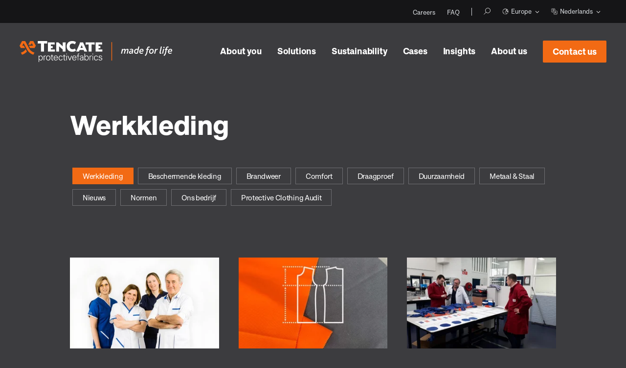

--- FILE ---
content_type: text/html; charset=UTF-8
request_url: https://eu.tencatefabrics.com/nl/blog/tag/werkkleding
body_size: 18559
content:



  
  
  











<!doctype html><html lang="nl" date="2026-01-16 07:41:52"><head>
    
        <meta charset="utf-8">
<title>Insights | TenCate Fabrics - EU | Werkkleding</title>

<meta name="theme-color" content="#3C3C3F">
<!-- Windows Phone -->
<meta name="msapplication-navbutton-color" content="#3C3C3F">
<!-- iOS Safari -->
<meta name="apple-mobile-web-app-capable" content="yes">
<meta name="apple-mobile-web-app-status-bar-style" content="black-translucent">

<meta name="description" content="Werkkleding | ">

<!-- Preload fonts -->
<link crossorigin rel="preload" href="https://eu.tencatefabrics.com/hubfs/_system_do_not_modify_/fonts/approach/Approach-Bold.woff" as="font" type="font/woff">
<link crossorigin rel="preload" href="https://eu.tencatefabrics.com/hubfs/_system_do_not_modify_/fonts/approach/Approach-Regular.woff" as="font" type="font/woff">












<meta name="viewport" content="width=device-width, initial-scale=1">

    
    <meta property="og:description" content="Werkkleding | ">
    <meta property="og:title" content="Insights | TenCate Fabrics - EU | Werkkleding">
    <meta name="twitter:description" content="Werkkleding | ">
    <meta name="twitter:title" content="Insights | TenCate Fabrics - EU | Werkkleding">

    

    

    <style>
a.cta_button{-moz-box-sizing:content-box !important;-webkit-box-sizing:content-box !important;box-sizing:content-box !important;vertical-align:middle}.hs-breadcrumb-menu{list-style-type:none;margin:0px 0px 0px 0px;padding:0px 0px 0px 0px}.hs-breadcrumb-menu-item{float:left;padding:10px 0px 10px 10px}.hs-breadcrumb-menu-divider:before{content:'›';padding-left:10px}.hs-featured-image-link{border:0}.hs-featured-image{float:right;margin:0 0 20px 20px;max-width:50%}@media (max-width: 568px){.hs-featured-image{float:none;margin:0;width:100%;max-width:100%}}.hs-screen-reader-text{clip:rect(1px, 1px, 1px, 1px);height:1px;overflow:hidden;position:absolute !important;width:1px}
</style>

<link rel="stylesheet" href="https://eu.tencatefabrics.com/hubfs/_system_do_not_modify_/vendor/outdatedbrowser/outdatedbrowser.min.css">
<link rel="stylesheet" href="https://eu.tencatefabrics.com/hubfs/_system_do_not_modify_/vendor/lity/lity.min.css">
<link rel="stylesheet" href="https://eu.tencatefabrics.com/hubfs/_system_do_not_modify_/vendor/slick/slick.css">
<link rel="stylesheet" href="https://eu.tencatefabrics.com/hubfs/_system_do_not_modify_/vendor/slick/slick-theme.css">
<link rel="stylesheet" href="https://eu.tencatefabrics.com/hubfs/hub_generated/template_assets/1/42672314005/1768474559167/template_main.min.css">
<link rel="stylesheet" href="https://eu.tencatefabrics.com/hubfs/hub_generated/template_assets/1/42671641385/1768474563292/template_site-navigation.min.css">
<link rel="stylesheet" href="https://eu.tencatefabrics.com/hubfs/hub_generated/module_assets/1/42671641250/1750064431211/module_site-navigation.min.css">
<link rel="stylesheet" href="https://eu.tencatefabrics.com/hubfs/hub_generated/template_assets/1/48578809526/1768474552845/template_listing.min.css">
<link class="hs-async-css" rel="preload" href="https://eu.tencatefabrics.com/hubfs/hub_generated/template_assets/1/42671721353/1768474561078/template_pagination.min.css" as="style" onload="this.onload=null;this.rel='stylesheet'">
<noscript><link rel="stylesheet" href="https://eu.tencatefabrics.com/hubfs/hub_generated/template_assets/1/42671721353/1768474561078/template_pagination.min.css"></noscript>
<link rel="stylesheet" href="https://eu.tencatefabrics.com/hubfs/hub_generated/template_assets/1/42672216420/1768474563110/template_site-footer.min.css">

    


    
<!--  Added by GoogleAnalytics integration -->
<script>
var _hsp = window._hsp = window._hsp || [];
_hsp.push(['addPrivacyConsentListener', function(consent) { if (consent.allowed || (consent.categories && consent.categories.analytics)) {
  (function(i,s,o,g,r,a,m){i['GoogleAnalyticsObject']=r;i[r]=i[r]||function(){
  (i[r].q=i[r].q||[]).push(arguments)},i[r].l=1*new Date();a=s.createElement(o),
  m=s.getElementsByTagName(o)[0];a.async=1;a.src=g;m.parentNode.insertBefore(a,m)
})(window,document,'script','//www.google-analytics.com/analytics.js','ga');
  ga('create','UA-111938744-2','auto');
  ga('send','pageview');
}}]);
</script>

<!-- /Added by GoogleAnalytics integration -->

<!--  Added by GoogleAnalytics4 integration -->
<script>
var _hsp = window._hsp = window._hsp || [];
window.dataLayer = window.dataLayer || [];
function gtag(){dataLayer.push(arguments);}

var useGoogleConsentModeV2 = true;
var waitForUpdateMillis = 1000;


if (!window._hsGoogleConsentRunOnce) {
  window._hsGoogleConsentRunOnce = true;

  gtag('consent', 'default', {
    'ad_storage': 'denied',
    'analytics_storage': 'denied',
    'ad_user_data': 'denied',
    'ad_personalization': 'denied',
    'wait_for_update': waitForUpdateMillis
  });

  if (useGoogleConsentModeV2) {
    _hsp.push(['useGoogleConsentModeV2'])
  } else {
    _hsp.push(['addPrivacyConsentListener', function(consent){
      var hasAnalyticsConsent = consent && (consent.allowed || (consent.categories && consent.categories.analytics));
      var hasAdsConsent = consent && (consent.allowed || (consent.categories && consent.categories.advertisement));

      gtag('consent', 'update', {
        'ad_storage': hasAdsConsent ? 'granted' : 'denied',
        'analytics_storage': hasAnalyticsConsent ? 'granted' : 'denied',
        'ad_user_data': hasAdsConsent ? 'granted' : 'denied',
        'ad_personalization': hasAdsConsent ? 'granted' : 'denied'
      });
    }]);
  }
}

gtag('js', new Date());
gtag('set', 'developer_id.dZTQ1Zm', true);
gtag('config', 'G-V5FNH3HQ1D');
</script>
<script async src="https://www.googletagmanager.com/gtag/js?id=G-V5FNH3HQ1D"></script>

<!-- /Added by GoogleAnalytics4 integration -->


<!-- Google Tag Manager -->
<script>(function(w,d,s,l,i){w[l]=w[l]||[];w[l].push({'gtm.start':
new Date().getTime(),event:'gtm.js'});var f=d.getElementsByTagName(s)[0],
j=d.createElement(s),dl=l!='dataLayer'?'&l='+l:'';j.async=true;j.src=
'https://www.googletagmanager.com/gtm.js?id='+i+dl;f.parentNode.insertBefore(j,f);
})(window,document,'script','dataLayer','GTM-M89T9TT');</script>
<!-- End Google Tag Manager -->
<meta name="twitter:site" content="@TenCateFabricEU">
<link rel="next" href="https://eu.tencatefabrics.com/nl/blog/tag/werkkleding/page/2">
<meta property="og:url" content="https://eu.tencatefabrics.com/nl/blog/tag/werkkleding">
<meta property="og:type" content="blog">
<meta name="twitter:card" content="summary">
<link rel="alternate" type="application/rss+xml" href="https://eu.tencatefabrics.com/nl/blog/rss.xml">
<meta name="twitter:domain" content="eu.tencatefabrics.com">
<script src="//platform.linkedin.com/in.js" type="text/javascript">
    lang: nl_NL
</script>

<meta http-equiv="content-language" content="nl">
<link rel="alternate" hreflang="de" href="https://eu.tencatefabrics.com/de/blog/tag/reguläre-workware">
<link rel="alternate" hreflang="en" href="https://eu.tencatefabrics.com/blog/tag/regular-workwear">
<link rel="alternate" hreflang="fr" href="https://eu.tencatefabrics.com/fr/blog/tag/workwear-non-normé">
<link rel="alternate" hreflang="nl" href="https://eu.tencatefabrics.com/nl/blog/tag/werkkleding">








        
  

    <meta name="generator" content="HubSpot"></head>
    
    
    



    <body class="page " data-country="us">    

        <header>
            
              

              
                  
              
                  
              
                  
                      
                          
                      
                  
              
                  
              
                  
              
                  
              
                  
              
                  
              

              <div id="hs_cos_wrapper_site-navigation" class="hs_cos_wrapper hs_cos_wrapper_widget hs_cos_wrapper_type_module" style="" data-hs-cos-general-type="widget" data-hs-cos-type="module">






<section class="m-site-nav ">

  
  
    <div class="m-site-nav__top">
      <div class="container">

        
          <span id="hs_cos_wrapper_site-navigation_" class="hs_cos_wrapper hs_cos_wrapper_widget hs_cos_wrapper_type_simple_menu m-site-nav__top-menu" style="" data-hs-cos-general-type="widget" data-hs-cos-type="simple_menu"><div id="hs_menu_wrapper_site-navigation_" class="hs-menu-wrapper active-branch flyouts hs-menu-flow-horizontal" role="navigation" data-sitemap-name="" data-menu-id="" aria-label="Navigation Menu">
 <ul role="menu">
  <li class="hs-menu-item hs-menu-depth-1" role="none"><a href="https://careers.tencatefabrics.com" role="menuitem" target="_blank" rel="noopener">Careers</a></li>
  <li class="hs-menu-item hs-menu-depth-1" role="none"><a href="https://eu.tencatefabrics.com/nl/faq" role="menuitem" target="_self">FAQ</a></li>
 </ul>
</div></span> 
        
        
        
        
          <ul class="m-site-nav__top-extra">
            
            
              <li><a class="m-site-nav__search" href="https://eu.tencatefabrics.com/" aria-name="Search"></a></li>
            

            
            
              
              
  
  <li class="language m-site-nav__language">
    <a data-region="eu.tencatefabrics.com" class="language_selected" href="javascript:;" title="Europe">
      <svg viewBox="0 0 24 24" xmlns="http://www.w3.org/2000/svg"><path d="M22.781 11.551l-.005-.035c-.009-.186-.011-.374-.029-.558l.002-.004-.003-.015a10.802 10.802 0 0 0-.17-1.135c-.03-.15-.077-.293-.114-.44-.052-.21-.101-.422-.166-.627-.066-.21-.148-.413-.226-.617-.052-.134-.099-.27-.156-.401a10.657 10.657 0 0 0-.313-.65c-.054-.106-.106-.212-.164-.315a10.639 10.639 0 0 0-.568-.91q-.22-.315-.46-.614c-.065-.081-.133-.16-.2-.239a10.79 10.79 0 0 0-.518-.568c-.075-.076-.154-.147-.231-.221a10.843 10.843 0 0 0-.567-.515c-.078-.065-.162-.122-.241-.185-.192-.15-.378-.304-.58-.442a.073.073 0 0 0-.02-.007 10.738 10.738 0 0 0-4.058-1.662l-.004-.007c-.185-.034-.362-.051-.541-.076-.13-.017-.259-.042-.39-.055A10.391 10.391 0 0 0 12 1.195c-.08 0-.157.005-.236.01l-.062.01a10.751 10.751 0 0 0-3.528.695 1.182 1.182 0 0 0-.056.014L8 1.967a1.534 1.534 0 0 0-.17.069c-.28.117-.55.25-.815.389L7 2.424c-.02.01-.039.025-.06.036a10.769 10.769 0 0 0-1.022.615c-.062.043-.119.091-.18.135-.262.187-.516.383-.76.592-.103.088-.2.181-.3.273q-.29.269-.56.557a8.363 8.363 0 0 0-.298.327c-.177.205-.343.42-.505.638-.059.08-.128.152-.184.233-.004.005 0 .009 0 .013a10.73 10.73 0 0 0-1.824 4.71l-.005.006c-.004.028-.005.051-.008.08-.02.159-.037.319-.05.48-.027.3-.045.585-.045.856V12a10.8 10.8 0 0 0 21.6 0v-.025c0-.143-.01-.284-.019-.424zM19.52 18.34c-.108.127-.223.248-.336.37-.102.108-.201.219-.308.322-.059.058-.122.11-.183.166a9.835 9.835 0 0 1-1.91 1.386 2.691 2.691 0 0 0 .06-.884 1.51 1.51 0 0 0-.366-.884c.01-.032.017-.061.024-.092a1.592 1.592 0 0 0-.027-.88 1.321 1.321 0 0 0-1.02-.94 3.37 3.37 0 0 0-.237-.056 3.83 3.83 0 0 1-.463-.11 2.462 2.462 0 0 0-.765-.102 5.882 5.882 0 0 0-.763.056c-.128.014-.278.035-.416.055l-.206.032c-.101.014-.196.028-.263.03a.794.794 0 0 1-.377-.213.902.902 0 0 1-.253-.441 1.987 1.987 0 0 0-.544-.837l-.217-.204a2.126 2.126 0 0 0 .42-1.259.605.605 0 0 1 .008-.151 1.9 1.9 0 0 1 .693-.944l.202-.07a1.623 1.623 0 0 0 .41-.221 1.407 1.407 0 0 0 .474-.688c.021-.052.033-.08.276-.249a1.817 1.817 0 0 0 .314-.26 1.953 1.953 0 0 0 .283.137l.17.064.746-.02.106-.167.042-.02a.745.745 0 0 1 .134-.068 6.682 6.682 0 0 1 .676-.04l.08.004a1.151 1.151 0 0 0 .308.624 4.019 4.019 0 0 0 1.898.903l.063.008h.593l.312-.431.068.022a1.302 1.302 0 0 0 .423.074h.054s.199-.025.26-.037a3.603 3.603 0 0 0 .124.503 3.78 3.78 0 0 0 .487 1.051c.013.029.028.068.047.12.026.08.137.454.137.454.056.2.116.394.173.555a2.556 2.556 0 0 0 .137.3.998.998 0 0 0 .121.196c-.033.086-.06.174-.095.259-.023.055-.048.11-.072.164q-.148.34-.32.665l-.107.195c-.111.2-.23.393-.355.583a8.383 8.383 0 0 1-.146.22 9.93 9.93 0 0 1-.37.494c-.068.086-.133.173-.204.256zm-.78-9.738a5.68 5.68 0 0 0-.433-.443 3.396 3.396 0 0 0-.435-.331l-1.118-.66-.172.614a1.387 1.387 0 0 0-.555-.115 1.573 1.573 0 0 0-.356.043 2.682 2.682 0 0 0 .458-.422 2.051 2.051 0 0 1 .22-.236 1.807 1.807 0 0 0 .607.103 1.383 1.383 0 0 0 1.391-.774 1.814 1.814 0 0 0 .153-1.45 1.238 1.238 0 0 0-.33-.544h.063a9.826 9.826 0 0 1 3.606 7.499 3.12 3.12 0 0 0-.231-.336l-.159-.191a1.351 1.351 0 0 0 .075-.452 2.197 2.197 0 0 0-.219-.89 1.3 1.3 0 0 0-1.092-.757 2.064 2.064 0 0 0-.188-.015 1.376 1.376 0 0 0-.074-.1l-.122-.149-.234-.141s-.9.627-.891.4.245-.392.036-.653zm2.875 5.43a13.85 13.85 0 0 0-.11-.352c-.112-.307-.168-.355-.178-.364a2.836 2.836 0 0 1-.344-.768 2.379 2.379 0 0 1-.096-.397 5.488 5.488 0 0 1 .756 1.56c.004.036.019.074.026.112-.015.08-.028.16-.045.24zm-9.09-11.85l-.073.118h-.07l-.149-.009a2.991 2.991 0 0 0-.28-.017l-.041-.001c.028-.036.054-.076.08-.117H12c.177 0 .35.017.525.026zM3.693 17.257l.104.068c.29.184.492.324.635.432a1.46 1.46 0 0 0-.225.233l-.107-.144a9.785 9.785 0 0 1-.345-.487c-.022-.034-.041-.069-.062-.102zm1.19 1.523a.403.403 0 0 1 .194-.336 2.366 2.366 0 0 1 .293-.178.542.542 0 0 0 .24-.293.5.5 0 0 0-.019-.37 1.58 1.58 0 0 0-.085-.123 4.67 4.67 0 0 0-1.198-.944l-.686-.444a2.086 2.086 0 0 1-.328-.26.351.351 0 0 1-.067-.203 1.61 1.61 0 0 1 .028-.288 1.908 1.908 0 0 0-.063-.874 7.003 7.003 0 0 0-.421-.998l-.071-.147a8.989 8.989 0 0 1-.37-.802 2.263 2.263 0 0 0-.164-.342c-.001-.06-.009-.118-.009-.178a9.812 9.812 0 0 1 2.908-6.977c.17.004.34.013.523.036l.094.003a.68.68 0 0 0 .622-.502c.126-.335.193-.368.327-.368.025 0 .052.004.082.007a1.672 1.672 0 0 1 .32.083 2.309 2.309 0 0 0 .243.059l.094.01a.475.475 0 0 0 .365-.166c.221-.264.575-.756.81-1.105a1.344 1.344 0 0 0 .163-.345 9.746 9.746 0 0 1 1.746-.445 1.967 1.967 0 0 0-.146.133 1.295 1.295 0 0 0-.473.838.472.472 0 0 0 .226.42.501.501 0 0 0 .237.061.483.483 0 0 0 .233-.06 4.058 4.058 0 0 1 1.077-.46 1 1 0 0 1 .183-.013l.15.004c.074.001.152.007.235.016l.165.01c.062.003.115.004.167.004a1.344 1.344 0 0 0 .221-.014.564.564 0 0 0 .335-.175c.047-.057.09-.115.132-.174l.136-.215a2.399 2.399 0 0 1 .276-.366 9.754 9.754 0 0 1 2.837.929 1.62 1.62 0 0 0-.53.403 1.912 1.912 0 0 0-.11.189l-.208.459a1.49 1.49 0 0 1-.128.21 1.672 1.672 0 0 0-.092.144.573.573 0 0 0 .139.589 4.475 4.475 0 0 0 .63.529.456.456 0 0 0 .265.084.44.44 0 0 0 .224-.06.453.453 0 0 0 .236-.434l-.009-.106a5.54 5.54 0 0 1-.014-.329.356.356 0 0 1 .095-.214.095.095 0 0 1 .057-.02.09.09 0 0 1 .066.03.445.445 0 0 0 .122.129c.02.016.175.11.175.11a.501.501 0 0 1 .234.249.89.89 0 0 1-.068.73c-.121.215-.167.295-.573.295a.96.96 0 0 1-.427-.1l-.072-.032a.47.47 0 0 0-.184-.038.513.513 0 0 0-.286.088 2.102 2.102 0 0 0-.217.178 3.179 3.179 0 0 0-.37.385 1.989 1.989 0 0 1-.66.475.465.465 0 0 0-.247.605l.044.098a1.326 1.326 0 0 1 .088.333c.005.125-.05.138-.085.146a.805.805 0 0 1-.19.024.564.564 0 0 1-.091-.006 1.813 1.813 0 0 1-.265-.052l-.106-.027a.509.509 0 0 0-.566.26 1.393 1.393 0 0 0-.081.312 4.988 4.988 0 0 0-.035.677.483.483 0 0 0 .36.493l.183.05a1.146 1.146 0 0 0 .11.032 1.334 1.334 0 0 0 .186.043c.017.002.073.003.086.003a.625.625 0 0 0 .439-.183.877.877 0 0 0 .199-.238 1.606 1.606 0 0 0 .102-.21l.033-.072a.383.383 0 0 1 .042-.07.388.388 0 0 1 .131-.11.838.838 0 0 0 .33-.3l.083-.116a.924.924 0 0 1 .118-.113.784.784 0 0 1 .419-.144.484.484 0 0 1 .252.07c.064.04.155.106.265.193a.492.492 0 0 0 .293.09.471.471 0 0 0 .217-.046.52.52 0 0 0 .275-.317.174.174 0 0 1 .021.015 2.237 2.237 0 0 1 .328.246c.115.103.232.225.328.33a.636.636 0 0 1 .151.259.879.879 0 0 0 .146.372.452.452 0 0 0 .418.189.497.497 0 0 0 .4-.256c.02-.031.046-.054.04-.063a.3.3 0 0 1 .063.052.51.51 0 0 1 .088.153.478.478 0 0 0 .448.29l.13-.002a1.77 1.77 0 0 1 .195.009c.193.026.322.1.365.213a1.266 1.266 0 0 1 .135.503.26.26 0 0 1-.199.293c-.162.05-.269.091-.406.144a1.183 1.183 0 0 1-.332.08.462.462 0 0 1-.146-.033 1.552 1.552 0 0 1-.223-.09.76.76 0 0 0-.29-.095.73.73 0 0 0-.08-.012.462.462 0 0 0-.449.352l-.025.09a.634.634 0 0 1-.036.083c-.013.022-.028.04-.083.04a3.288 3.288 0 0 1-1.337-.612.221.221 0 0 1-.068-.143c-.003-.023-.003-.052-.004-.07l.018-.126a.535.535 0 0 0-.424-.532 2.422 2.422 0 0 0-.468-.052l-.129-.004a7.222 7.222 0 0 0-.747.043 1.213 1.213 0 0 0-.526.186l-.077.039-.126.04-.07.002a1.19 1.19 0 0 1-.172-.087l-.109-.065a.341.341 0 0 0-.068-.036.918.918 0 0 0-.22-.105.424.424 0 0 0-.14-.022.457.457 0 0 0-.32.13 1.169 1.169 0 0 0-.132.139l-.1.112a1.134 1.134 0 0 1-.197.164 1.423 1.423 0 0 0-.63.714.487.487 0 0 1-.17.26.626.626 0 0 1-.137.07l-.202.071A2.52 2.52 0 0 0 10.66 13a2.33 2.33 0 0 0-.197.49 1.469 1.469 0 0 0-.033.367 1.087 1.087 0 0 1-.296.757.456.456 0 0 0-.15.254.948.948 0 0 0-.013.253 1.113 1.113 0 0 0 .169.492 1.002 1.002 0 0 0 .166.186l.2.188a1.09 1.09 0 0 1 .304.437 1.802 1.802 0 0 0 .55.892 1.573 1.573 0 0 0 .984.433 3.648 3.648 0 0 0 .409-.042l.141-.023c.142-.02.297-.043.458-.06a4.915 4.915 0 0 1 .636-.048 1.595 1.595 0 0 1 .472.056 4.037 4.037 0 0 0 .52.127c.08.017.157.032.231.055.252.066.326.163.36.29a.706.706 0 0 1 .012.42.643.643 0 0 1-.033.093 1.329 1.329 0 0 0-.063.183.459.459 0 0 0 .11.457l.07.068a.667.667 0 0 1 .238.45 1.215 1.215 0 0 1-.316 1.066 2.047 2.047 0 0 0-.356.448A9.764 9.764 0 0 1 4.88 18.78zm8.93-12.728a.48.48 0 0 1-.053-.405c.02-.049.043-.098.064-.143a.479.479 0 0 1 .338-.265l.09-.012a.458.458 0 0 1 .302.116.886.886 0 0 1 .259.39.462.462 0 0 1 .015.22.496.496 0 0 1 .335.438.637.637 0 0 1-.297.553.321.321 0 0 1-.152.033.554.554 0 0 1-.324-.117.514.514 0 0 1-.187-.47 1.39 1.39 0 0 1 .008-.084l-.005-.001a.604.604 0 0 1-.393-.253z" /><path fill="none" d="M0 0h24v24H0z" /></svg>
      Europe
    </a>

    <ul class="language_menu  hs-skip-lang-url-rewrite">
      
        
          <li><a data-region-url="global.tencatefabrics.com" href="https://global.tencatefabrics.com" title="Global">Global</a></li>
                
      
                
      
        
          <li><a data-region-url="us.tencatefabrics.com" href="https://us.tencatefabrics.com" title="Americas">Americas</a></li>
                
      
        
          <li><a data-region-url="apac.tencatefabrics.com" href="https://apac.tencatefabrics.com" title="Asia/Australia">Asia/Australia</a></li>
                
                         
    </ul>
  </li>
            

                        
            
              
              
  <li class="language m-site-nav__language">
    <a data-language="nl" class="language_selected" href="javascript:;" title="NL">
      <svg viewBox="0 0 24 24" xmlns="http://www.w3.org/2000/svg"><path d="M8 15H3.5A2.502 2.502 0 0 1 1 12.5v-9A2.502 2.502 0 0 1 3.5 1h9A2.502 2.502 0 0 1 15 3.5V8h-1V3.5A1.502 1.502 0 0 0 12.5 2h-9A1.502 1.502 0 0 0 2 3.5v9A1.502 1.502 0 0 0 3.5 14H8zm-.038-4.811a9.77 9.77 0 0 1-3.766 1.796l-.242-.97a8.816 8.816 0 0 0 3.282-1.532A9.264 9.264 0 0 1 4.888 5H4V4h3.279l-.544-.544.707-.707L8.692 4H12v1h-.914A9.836 9.836 0 0 1 9.78 8.152a3.853 3.853 0 0 0-1.82 2.037zm.032-1.383A8.167 8.167 0 0 0 10.058 5H5.922a8.18 8.18 0 0 0 2.072 3.806zM23 20.447v-8.894A2.525 2.525 0 0 0 20.484 9h-8.931A2.556 2.556 0 0 0 9 11.553v8.894A2.556 2.556 0 0 0 11.553 23h8.894A2.556 2.556 0 0 0 23 20.447zM20.484 10A1.517 1.517 0 0 1 22 11.516v8.968A1.517 1.517 0 0 1 20.484 22h-8.968A1.517 1.517 0 0 1 10 20.484v-8.968A1.517 1.517 0 0 1 11.516 10zm-2.086 8h-4.796l-1.159 2.23-.886-.46L16 11.215l4.443 8.555-.886.46zm-.52-1L16 13.385 14.122 17z" /><path fill="none" d="M0 0h24v24H0z" /></svg>
      Nederlands
    </a>

    <ul class="language_menu  hs-skip-lang-url-rewrite">
      
        
          
            
                          
              <li><a data-language="de" data-language-url="eu.tencatefabrics.com/de/blog" href="https://eu.tencatefabrics.com/de/blog" title="DE">Deutsch</a></li>
            
          
            
                          
              <li><a data-language="en" data-language-url="eu.tencatefabrics.com/blog" href="https://eu.tencatefabrics.com/blog" title="EN">English</a></li>
            
          
            
                          
              <li><a data-language="fr" data-language-url="eu.tencatefabrics.com/fr/blog" href="https://eu.tencatefabrics.com/fr/blog" title="FR">Français</a></li>
            
          
        
                          
    </ul>
  </li>
              
                        
            </ul>
        
      </div>
    </div>
  
  
  
  <div class="m-site-nav__main">
    <div class="container">
      <div class="m-site-nav__logo">
        <a href="https://eu.tencatefabrics.com//nl">
          <img class="media_image-responsive" src="https://eu.tencatefabrics.com/hubfs/_system_do_not_modify_/logo/logo-white.svg" alt="Tencate" loading="lazy" width="312">
        </a>
      </div>
      
      <nav class="m-site-nav__menu ">
        <ul>
          
            
            

            
              
              
            
            <li data-navigation-main-menu="main-1">
              
  
  
  
  
  
    
  
  
    
  
  
    <span class="m-site-nav__menu-item m-site-nav__menu-item--children no-link">
      About you
    </span>
  
            </li>
          
            
            

            
              
              
            
            <li data-navigation-main-menu="main-2">
              
  
  
  
  
  
    
  
  
  
    <a class="m-site-nav__menu-item m-site-nav__menu-item--children" href="https://eu.tencatefabrics.com" target="_blank" rel="noopener">
      Solutions
    </a>
  
            </li>
          
            
            

            
            <li>
              
  
  
  
  
  
    
  
  
  
    <a class="m-site-nav__menu-item" href="https://eu.tencatefabrics.com/sustainability" target="_blank" rel="noopener">
      Sustainability
    </a>
  
            </li>
          
            
            

            
            <li>
              
  
  
  
  
  
  
  
    <a class="m-site-nav__menu-item" href="https://eu.tencatefabrics.com/nl/cases">
      Cases
    </a>
  
            </li>
          
            
            

            
              
              
            
            <li data-navigation-main-menu="main-5">
              
  
  
  
  
  
    
  
  
  
    <a class="m-site-nav__menu-item m-site-nav__menu-item--children" href="https://eu.tencatefabrics.com" target="_blank" rel="noopener">
      Insights
    </a>
  
            </li>
          
            
            

            
              
              
            
            <li data-navigation-main-menu="main-6">
              
  
  
  
  
  
    
  
  
    
  
  
    <span class="m-site-nav__menu-item m-site-nav__menu-item--children no-link">
      About us
    </span>
  
            </li>
          
          
          <li class="m-site-nav__main-cta">
            <span id="hs_cos_wrapper_site-navigation_" class="hs_cos_wrapper hs_cos_wrapper_widget hs_cos_wrapper_type_cta" style="" data-hs-cos-general-type="widget" data-hs-cos-type="cta"><!--HubSpot Call-to-Action Code --><span class="hs-cta-wrapper" id="hs-cta-wrapper-657904db-a935-43aa-9a7e-48b6afe494a0"><span class="hs-cta-node hs-cta-657904db-a935-43aa-9a7e-48b6afe494a0" id="hs-cta-657904db-a935-43aa-9a7e-48b6afe494a0"><!--[if lte IE 8]><div id="hs-cta-ie-element"></div><![endif]--><a href="https://cta-redirect.hubspot.com/cta/redirect/5339506/657904db-a935-43aa-9a7e-48b6afe494a0"><img class="hs-cta-img" id="hs-cta-img-657904db-a935-43aa-9a7e-48b6afe494a0" style="border-width:0px;" src="https://no-cache.hubspot.com/cta/default/5339506/657904db-a935-43aa-9a7e-48b6afe494a0.png" alt="Contact us &nbsp;"></a></span><script charset="utf-8" src="/hs/cta/cta/current.js"></script><script type="text/javascript"> hbspt.cta._relativeUrls=true;hbspt.cta.load(5339506, '657904db-a935-43aa-9a7e-48b6afe494a0', {"useNewLoader":"true","region":"na1"}); </script></span><!-- end HubSpot Call-to-Action Code --></span>
          </li>
        </ul>
        
        
          <div class="m-site-nav__top m-site-nav__top--mobile">
            
              <span id="hs_cos_wrapper_site-navigation_" class="hs_cos_wrapper hs_cos_wrapper_widget hs_cos_wrapper_type_simple_menu m-site-nav__top-menu" style="" data-hs-cos-general-type="widget" data-hs-cos-type="simple_menu"><div id="hs_menu_wrapper_site-navigation_" class="hs-menu-wrapper active-branch flyouts hs-menu-flow-horizontal" role="navigation" data-sitemap-name="" data-menu-id="" aria-label="Navigation Menu">
 <ul role="menu">
  <li class="hs-menu-item hs-menu-depth-1" role="none"><a href="https://careers.tencatefabrics.com" role="menuitem" target="_blank" rel="noopener">Careers</a></li>
  <li class="hs-menu-item hs-menu-depth-1" role="none"><a href="https://eu.tencatefabrics.com/nl/faq" role="menuitem" target="_self">FAQ</a></li>
 </ul>
</div></span> 
            
            
            
            
              <ul class="m-site-nav__top-extra">
                
                
                  
                  
  
  <li class="language m-site-nav__language">
    <a data-region="eu.tencatefabrics.com" class="language_selected" href="javascript:;" title="Europe">
      <svg viewBox="0 0 24 24" xmlns="http://www.w3.org/2000/svg"><path d="M22.781 11.551l-.005-.035c-.009-.186-.011-.374-.029-.558l.002-.004-.003-.015a10.802 10.802 0 0 0-.17-1.135c-.03-.15-.077-.293-.114-.44-.052-.21-.101-.422-.166-.627-.066-.21-.148-.413-.226-.617-.052-.134-.099-.27-.156-.401a10.657 10.657 0 0 0-.313-.65c-.054-.106-.106-.212-.164-.315a10.639 10.639 0 0 0-.568-.91q-.22-.315-.46-.614c-.065-.081-.133-.16-.2-.239a10.79 10.79 0 0 0-.518-.568c-.075-.076-.154-.147-.231-.221a10.843 10.843 0 0 0-.567-.515c-.078-.065-.162-.122-.241-.185-.192-.15-.378-.304-.58-.442a.073.073 0 0 0-.02-.007 10.738 10.738 0 0 0-4.058-1.662l-.004-.007c-.185-.034-.362-.051-.541-.076-.13-.017-.259-.042-.39-.055A10.391 10.391 0 0 0 12 1.195c-.08 0-.157.005-.236.01l-.062.01a10.751 10.751 0 0 0-3.528.695 1.182 1.182 0 0 0-.056.014L8 1.967a1.534 1.534 0 0 0-.17.069c-.28.117-.55.25-.815.389L7 2.424c-.02.01-.039.025-.06.036a10.769 10.769 0 0 0-1.022.615c-.062.043-.119.091-.18.135-.262.187-.516.383-.76.592-.103.088-.2.181-.3.273q-.29.269-.56.557a8.363 8.363 0 0 0-.298.327c-.177.205-.343.42-.505.638-.059.08-.128.152-.184.233-.004.005 0 .009 0 .013a10.73 10.73 0 0 0-1.824 4.71l-.005.006c-.004.028-.005.051-.008.08-.02.159-.037.319-.05.48-.027.3-.045.585-.045.856V12a10.8 10.8 0 0 0 21.6 0v-.025c0-.143-.01-.284-.019-.424zM19.52 18.34c-.108.127-.223.248-.336.37-.102.108-.201.219-.308.322-.059.058-.122.11-.183.166a9.835 9.835 0 0 1-1.91 1.386 2.691 2.691 0 0 0 .06-.884 1.51 1.51 0 0 0-.366-.884c.01-.032.017-.061.024-.092a1.592 1.592 0 0 0-.027-.88 1.321 1.321 0 0 0-1.02-.94 3.37 3.37 0 0 0-.237-.056 3.83 3.83 0 0 1-.463-.11 2.462 2.462 0 0 0-.765-.102 5.882 5.882 0 0 0-.763.056c-.128.014-.278.035-.416.055l-.206.032c-.101.014-.196.028-.263.03a.794.794 0 0 1-.377-.213.902.902 0 0 1-.253-.441 1.987 1.987 0 0 0-.544-.837l-.217-.204a2.126 2.126 0 0 0 .42-1.259.605.605 0 0 1 .008-.151 1.9 1.9 0 0 1 .693-.944l.202-.07a1.623 1.623 0 0 0 .41-.221 1.407 1.407 0 0 0 .474-.688c.021-.052.033-.08.276-.249a1.817 1.817 0 0 0 .314-.26 1.953 1.953 0 0 0 .283.137l.17.064.746-.02.106-.167.042-.02a.745.745 0 0 1 .134-.068 6.682 6.682 0 0 1 .676-.04l.08.004a1.151 1.151 0 0 0 .308.624 4.019 4.019 0 0 0 1.898.903l.063.008h.593l.312-.431.068.022a1.302 1.302 0 0 0 .423.074h.054s.199-.025.26-.037a3.603 3.603 0 0 0 .124.503 3.78 3.78 0 0 0 .487 1.051c.013.029.028.068.047.12.026.08.137.454.137.454.056.2.116.394.173.555a2.556 2.556 0 0 0 .137.3.998.998 0 0 0 .121.196c-.033.086-.06.174-.095.259-.023.055-.048.11-.072.164q-.148.34-.32.665l-.107.195c-.111.2-.23.393-.355.583a8.383 8.383 0 0 1-.146.22 9.93 9.93 0 0 1-.37.494c-.068.086-.133.173-.204.256zm-.78-9.738a5.68 5.68 0 0 0-.433-.443 3.396 3.396 0 0 0-.435-.331l-1.118-.66-.172.614a1.387 1.387 0 0 0-.555-.115 1.573 1.573 0 0 0-.356.043 2.682 2.682 0 0 0 .458-.422 2.051 2.051 0 0 1 .22-.236 1.807 1.807 0 0 0 .607.103 1.383 1.383 0 0 0 1.391-.774 1.814 1.814 0 0 0 .153-1.45 1.238 1.238 0 0 0-.33-.544h.063a9.826 9.826 0 0 1 3.606 7.499 3.12 3.12 0 0 0-.231-.336l-.159-.191a1.351 1.351 0 0 0 .075-.452 2.197 2.197 0 0 0-.219-.89 1.3 1.3 0 0 0-1.092-.757 2.064 2.064 0 0 0-.188-.015 1.376 1.376 0 0 0-.074-.1l-.122-.149-.234-.141s-.9.627-.891.4.245-.392.036-.653zm2.875 5.43a13.85 13.85 0 0 0-.11-.352c-.112-.307-.168-.355-.178-.364a2.836 2.836 0 0 1-.344-.768 2.379 2.379 0 0 1-.096-.397 5.488 5.488 0 0 1 .756 1.56c.004.036.019.074.026.112-.015.08-.028.16-.045.24zm-9.09-11.85l-.073.118h-.07l-.149-.009a2.991 2.991 0 0 0-.28-.017l-.041-.001c.028-.036.054-.076.08-.117H12c.177 0 .35.017.525.026zM3.693 17.257l.104.068c.29.184.492.324.635.432a1.46 1.46 0 0 0-.225.233l-.107-.144a9.785 9.785 0 0 1-.345-.487c-.022-.034-.041-.069-.062-.102zm1.19 1.523a.403.403 0 0 1 .194-.336 2.366 2.366 0 0 1 .293-.178.542.542 0 0 0 .24-.293.5.5 0 0 0-.019-.37 1.58 1.58 0 0 0-.085-.123 4.67 4.67 0 0 0-1.198-.944l-.686-.444a2.086 2.086 0 0 1-.328-.26.351.351 0 0 1-.067-.203 1.61 1.61 0 0 1 .028-.288 1.908 1.908 0 0 0-.063-.874 7.003 7.003 0 0 0-.421-.998l-.071-.147a8.989 8.989 0 0 1-.37-.802 2.263 2.263 0 0 0-.164-.342c-.001-.06-.009-.118-.009-.178a9.812 9.812 0 0 1 2.908-6.977c.17.004.34.013.523.036l.094.003a.68.68 0 0 0 .622-.502c.126-.335.193-.368.327-.368.025 0 .052.004.082.007a1.672 1.672 0 0 1 .32.083 2.309 2.309 0 0 0 .243.059l.094.01a.475.475 0 0 0 .365-.166c.221-.264.575-.756.81-1.105a1.344 1.344 0 0 0 .163-.345 9.746 9.746 0 0 1 1.746-.445 1.967 1.967 0 0 0-.146.133 1.295 1.295 0 0 0-.473.838.472.472 0 0 0 .226.42.501.501 0 0 0 .237.061.483.483 0 0 0 .233-.06 4.058 4.058 0 0 1 1.077-.46 1 1 0 0 1 .183-.013l.15.004c.074.001.152.007.235.016l.165.01c.062.003.115.004.167.004a1.344 1.344 0 0 0 .221-.014.564.564 0 0 0 .335-.175c.047-.057.09-.115.132-.174l.136-.215a2.399 2.399 0 0 1 .276-.366 9.754 9.754 0 0 1 2.837.929 1.62 1.62 0 0 0-.53.403 1.912 1.912 0 0 0-.11.189l-.208.459a1.49 1.49 0 0 1-.128.21 1.672 1.672 0 0 0-.092.144.573.573 0 0 0 .139.589 4.475 4.475 0 0 0 .63.529.456.456 0 0 0 .265.084.44.44 0 0 0 .224-.06.453.453 0 0 0 .236-.434l-.009-.106a5.54 5.54 0 0 1-.014-.329.356.356 0 0 1 .095-.214.095.095 0 0 1 .057-.02.09.09 0 0 1 .066.03.445.445 0 0 0 .122.129c.02.016.175.11.175.11a.501.501 0 0 1 .234.249.89.89 0 0 1-.068.73c-.121.215-.167.295-.573.295a.96.96 0 0 1-.427-.1l-.072-.032a.47.47 0 0 0-.184-.038.513.513 0 0 0-.286.088 2.102 2.102 0 0 0-.217.178 3.179 3.179 0 0 0-.37.385 1.989 1.989 0 0 1-.66.475.465.465 0 0 0-.247.605l.044.098a1.326 1.326 0 0 1 .088.333c.005.125-.05.138-.085.146a.805.805 0 0 1-.19.024.564.564 0 0 1-.091-.006 1.813 1.813 0 0 1-.265-.052l-.106-.027a.509.509 0 0 0-.566.26 1.393 1.393 0 0 0-.081.312 4.988 4.988 0 0 0-.035.677.483.483 0 0 0 .36.493l.183.05a1.146 1.146 0 0 0 .11.032 1.334 1.334 0 0 0 .186.043c.017.002.073.003.086.003a.625.625 0 0 0 .439-.183.877.877 0 0 0 .199-.238 1.606 1.606 0 0 0 .102-.21l.033-.072a.383.383 0 0 1 .042-.07.388.388 0 0 1 .131-.11.838.838 0 0 0 .33-.3l.083-.116a.924.924 0 0 1 .118-.113.784.784 0 0 1 .419-.144.484.484 0 0 1 .252.07c.064.04.155.106.265.193a.492.492 0 0 0 .293.09.471.471 0 0 0 .217-.046.52.52 0 0 0 .275-.317.174.174 0 0 1 .021.015 2.237 2.237 0 0 1 .328.246c.115.103.232.225.328.33a.636.636 0 0 1 .151.259.879.879 0 0 0 .146.372.452.452 0 0 0 .418.189.497.497 0 0 0 .4-.256c.02-.031.046-.054.04-.063a.3.3 0 0 1 .063.052.51.51 0 0 1 .088.153.478.478 0 0 0 .448.29l.13-.002a1.77 1.77 0 0 1 .195.009c.193.026.322.1.365.213a1.266 1.266 0 0 1 .135.503.26.26 0 0 1-.199.293c-.162.05-.269.091-.406.144a1.183 1.183 0 0 1-.332.08.462.462 0 0 1-.146-.033 1.552 1.552 0 0 1-.223-.09.76.76 0 0 0-.29-.095.73.73 0 0 0-.08-.012.462.462 0 0 0-.449.352l-.025.09a.634.634 0 0 1-.036.083c-.013.022-.028.04-.083.04a3.288 3.288 0 0 1-1.337-.612.221.221 0 0 1-.068-.143c-.003-.023-.003-.052-.004-.07l.018-.126a.535.535 0 0 0-.424-.532 2.422 2.422 0 0 0-.468-.052l-.129-.004a7.222 7.222 0 0 0-.747.043 1.213 1.213 0 0 0-.526.186l-.077.039-.126.04-.07.002a1.19 1.19 0 0 1-.172-.087l-.109-.065a.341.341 0 0 0-.068-.036.918.918 0 0 0-.22-.105.424.424 0 0 0-.14-.022.457.457 0 0 0-.32.13 1.169 1.169 0 0 0-.132.139l-.1.112a1.134 1.134 0 0 1-.197.164 1.423 1.423 0 0 0-.63.714.487.487 0 0 1-.17.26.626.626 0 0 1-.137.07l-.202.071A2.52 2.52 0 0 0 10.66 13a2.33 2.33 0 0 0-.197.49 1.469 1.469 0 0 0-.033.367 1.087 1.087 0 0 1-.296.757.456.456 0 0 0-.15.254.948.948 0 0 0-.013.253 1.113 1.113 0 0 0 .169.492 1.002 1.002 0 0 0 .166.186l.2.188a1.09 1.09 0 0 1 .304.437 1.802 1.802 0 0 0 .55.892 1.573 1.573 0 0 0 .984.433 3.648 3.648 0 0 0 .409-.042l.141-.023c.142-.02.297-.043.458-.06a4.915 4.915 0 0 1 .636-.048 1.595 1.595 0 0 1 .472.056 4.037 4.037 0 0 0 .52.127c.08.017.157.032.231.055.252.066.326.163.36.29a.706.706 0 0 1 .012.42.643.643 0 0 1-.033.093 1.329 1.329 0 0 0-.063.183.459.459 0 0 0 .11.457l.07.068a.667.667 0 0 1 .238.45 1.215 1.215 0 0 1-.316 1.066 2.047 2.047 0 0 0-.356.448A9.764 9.764 0 0 1 4.88 18.78zm8.93-12.728a.48.48 0 0 1-.053-.405c.02-.049.043-.098.064-.143a.479.479 0 0 1 .338-.265l.09-.012a.458.458 0 0 1 .302.116.886.886 0 0 1 .259.39.462.462 0 0 1 .015.22.496.496 0 0 1 .335.438.637.637 0 0 1-.297.553.321.321 0 0 1-.152.033.554.554 0 0 1-.324-.117.514.514 0 0 1-.187-.47 1.39 1.39 0 0 1 .008-.084l-.005-.001a.604.604 0 0 1-.393-.253z" /><path fill="none" d="M0 0h24v24H0z" /></svg>
      Europe
    </a>

    <ul class="language_menu language_menu-top hs-skip-lang-url-rewrite">
      
        
          <li><a data-region-url="global.tencatefabrics.com" href="https://global.tencatefabrics.com" title="Global">Global</a></li>
                
      
                
      
        
          <li><a data-region-url="us.tencatefabrics.com" href="https://us.tencatefabrics.com" title="Americas">Americas</a></li>
                
      
        
          <li><a data-region-url="apac.tencatefabrics.com" href="https://apac.tencatefabrics.com" title="Asia/Australia">Asia/Australia</a></li>
                
                         
    </ul>
  </li>
                

                               
                  
                  
  <li class="language m-site-nav__language">
    <a data-language="nl" class="language_selected" href="javascript:;" title="NL">
      <svg viewBox="0 0 24 24" xmlns="http://www.w3.org/2000/svg"><path d="M8 15H3.5A2.502 2.502 0 0 1 1 12.5v-9A2.502 2.502 0 0 1 3.5 1h9A2.502 2.502 0 0 1 15 3.5V8h-1V3.5A1.502 1.502 0 0 0 12.5 2h-9A1.502 1.502 0 0 0 2 3.5v9A1.502 1.502 0 0 0 3.5 14H8zm-.038-4.811a9.77 9.77 0 0 1-3.766 1.796l-.242-.97a8.816 8.816 0 0 0 3.282-1.532A9.264 9.264 0 0 1 4.888 5H4V4h3.279l-.544-.544.707-.707L8.692 4H12v1h-.914A9.836 9.836 0 0 1 9.78 8.152a3.853 3.853 0 0 0-1.82 2.037zm.032-1.383A8.167 8.167 0 0 0 10.058 5H5.922a8.18 8.18 0 0 0 2.072 3.806zM23 20.447v-8.894A2.525 2.525 0 0 0 20.484 9h-8.931A2.556 2.556 0 0 0 9 11.553v8.894A2.556 2.556 0 0 0 11.553 23h8.894A2.556 2.556 0 0 0 23 20.447zM20.484 10A1.517 1.517 0 0 1 22 11.516v8.968A1.517 1.517 0 0 1 20.484 22h-8.968A1.517 1.517 0 0 1 10 20.484v-8.968A1.517 1.517 0 0 1 11.516 10zm-2.086 8h-4.796l-1.159 2.23-.886-.46L16 11.215l4.443 8.555-.886.46zm-.52-1L16 13.385 14.122 17z" /><path fill="none" d="M0 0h24v24H0z" /></svg>
      Nederlands
    </a>

    <ul class="language_menu language_menu-top hs-skip-lang-url-rewrite">
      
        
          
            
                          
              <li><a data-language="de" data-language-url="eu.tencatefabrics.com/de/blog" href="https://eu.tencatefabrics.com/de/blog" title="DE">Deutsch</a></li>
            
          
            
                          
              <li><a data-language="en" data-language-url="eu.tencatefabrics.com/blog" href="https://eu.tencatefabrics.com/blog" title="EN">English</a></li>
            
          
            
                          
              <li><a data-language="fr" data-language-url="eu.tencatefabrics.com/fr/blog" href="https://eu.tencatefabrics.com/fr/blog" title="FR">Français</a></li>
            
          
        
                          
    </ul>
  </li>
                
              </ul>
            
          </div>
        
      </nav>

      <div class="m-site-nav__mobile-actions">
        
          <a class="m-site-nav__search m-site-nav__search--mobile" href="https://eu.tencatefabrics.com/" aria-name="Mobile search"></a>
        

        <a href="#" class="m-site-nav__mobile-trigger" aria-name="Mobile menu"><span></span></a>
      </div>

    </div>
  </div>
  

  
    
    
    
      
      <div id="main-1" class="m-site-nav__submenu" data-menu-container>
        <svg class="triangle" width="25" height="14" viewBox="0 0 25 14" fill="none" xmlns="http://www.w3.org/2000/svg">
        <path d="M12.5 0.5L0 13H25L12.5 0.5Z" fill="#636468" />
        <path d="M12.5 2L0.5 14H24.5L12.5 2Z" fill="#3C3C3F" />
        </svg>

        <div class="container">
          <div class="row">
            <div class="col-12 col-lg-3 m-site-nav__cta-card-wrapper">
              <div class="m-site-nav__cta-card bg_grey">
                <div class="m-site-nav__cta-card-info">
                  <h4>Speak with an expert</h4>
                  
                    <div class="rich-text-container rich-rext-container--s">
                      <p>Have questions about our products? Get in touch with one of our industry experts.</p>
                    </div>
                  
                </div>
                <span id="hs_cos_wrapper_site-navigation_" class="hs_cos_wrapper hs_cos_wrapper_widget hs_cos_wrapper_type_cta" style="" data-hs-cos-general-type="widget" data-hs-cos-type="cta"><!--HubSpot Call-to-Action Code --><span class="hs-cta-wrapper" id="hs-cta-wrapper-72abb584-8d47-46d5-9e94-b0d477c31f4d"><span class="hs-cta-node hs-cta-72abb584-8d47-46d5-9e94-b0d477c31f4d" id="hs-cta-72abb584-8d47-46d5-9e94-b0d477c31f4d"><!--[if lte IE 8]><div id="hs-cta-ie-element"></div><![endif]--><a href="https://cta-redirect.hubspot.com/cta/redirect/5339506/72abb584-8d47-46d5-9e94-b0d477c31f4d"><img class="hs-cta-img" id="hs-cta-img-72abb584-8d47-46d5-9e94-b0d477c31f4d" style="border-width:0px;" src="https://no-cache.hubspot.com/cta/default/5339506/72abb584-8d47-46d5-9e94-b0d477c31f4d.png" alt="Contact Us &nbsp;"></a></span><script charset="utf-8" src="/hs/cta/cta/current.js"></script><script type="text/javascript"> hbspt.cta._relativeUrls=true;hbspt.cta.load(5339506, '72abb584-8d47-46d5-9e94-b0d477c31f4d', {"useNewLoader":"true","region":"na1"}); </script></span><!-- end HubSpot Call-to-Action Code --></span>
              </div>
            </div>

            <div class="col-12 col-lg-9">
              <div class="m-site-nav__submenu-items">
                
                
                <div class="m-site-nav__level2 ">
                  <div class="m-site-nav__back-level m-site-nav__back-level--mobile">
                    <a href="javascript:;" class="back"><span>Back</span></a>

                    
                      <h4 class="prev-item-title">About you</h4>
                    
                  </div>
                  
                    
                    

                    
                    
                      
                      <div class="m-site-nav__column">
                    

                    
  
  
    
  
  
  
  
  
    
  

  

  

  

  
  
  
    
    
  
    
    <a class="m-site-nav__submenu-item m-site-nav__submenu-item--highlighted m-site-nav__submenu-item--new-column" href="#">
      <h6 class="title">My role</h6>
      
    </a>
  

                    
                    
                  
                    
                    

                    
                    

                    
  
  
  
  
  
  

  

  

  

  
  
  
    
    
  
    
    <a class="m-site-nav__submenu-item" href="#">
      <span class="title">Wearer</span>
      
    </a>
  

                    
                    
                  
                    
                    

                    
                    

                    
  
  
  
  
  
  

  

  

  

  
  
  
    
    
  
    
      
      
      
      
      
      
        
      
    
    <a class="m-site-nav__submenu-item" href="https://eu.tencatefabrics.com" target="_blank" rel="noopener">
      <span class="title">Safety manager</span>
      
    </a>
  

                    
                    
                  
                    
                    

                    
                    

                    
  
  
  
  
  
  

  

  

  

  
  
  
    
    
  
    
      
      
      
      
      
      
        
      
    
    <a class="m-site-nav__submenu-item" href="https://eu.tencatefabrics.com" target="_blank" rel="noopener">
      <span class="title">Garment manufacturer</span>
      
    </a>
  

                    
                    
                  
                    
                    

                    
                    

                    
  
  
  
  
  
  

  

  

  

  
  
  
    
    
  
    
    <a class="m-site-nav__submenu-item" href="#">
      <span class="title">Industrial laundry</span>
      
    </a>
  

                    
                    
                  
                    
                    

                    
                    

                    
  
  
  
  
  
  

  

  

  

  
  
  
    
    
  
    
    <a class="m-site-nav__submenu-item" href="#">
      <span class="title">Distributor</span>
      
    </a>
  

                    
                    
                  
                    
                    

                    
                    
                      
                        </div>
                      
                      <div class="m-site-nav__column">
                    

                    
  
  
    
  
  
  
  
  
    
  

  

  

  

  
  
  
    
    
  
    
    <a class="m-site-nav__submenu-item m-site-nav__submenu-item--highlighted m-site-nav__submenu-item--new-column" href="#">
      <h6 class="title">My market</h6>
      
    </a>
  

                    
                    
                  
                    
                    

                    
                    

                    
  
  
  
  
  
  

  

  

  

  
  
  
    
    
  
    
    <a class="m-site-nav__submenu-item" href="#">
      <span class="title">Chemicals</span>
      
    </a>
  

                    
                    
                  
                    
                    

                    
                    

                    
  
  
  
  
  
  

  

  

  

  
  
  
    
    
  
    
    <a class="m-site-nav__submenu-item" href="#">
      <span class="title">Fire service</span>
      
    </a>
  

                    
                    
                  
                    
                    

                    
                    

                    
  
  
  
  
  
  

  

  

  

  
  
  
    
    
  
    
    <a class="m-site-nav__submenu-item" href="#">
      <span class="title">Food services</span>
      
    </a>
  

                    
                    
                  
                    
                    

                    
                    

                    
  
  
  
  
  
  

  

  

  

  
  
  
    
    
  
    
    <a class="m-site-nav__submenu-item" href="#">
      <span class="title">Healthcare</span>
      
    </a>
  

                    
                    
                  
                    
                    

                    
                    
                      
                        </div>
                      
                      <div class="m-site-nav__column">
                    

                    
  
  
  
  
  
  
    
  

  
    
  

  

  

  
  
  
    <div class="menu-placeholder menu-placeholder--extended"></div>
  

                    
                    
                  
                    
                    

                    
                    

                    
  
  
  
  
  
  

  

  

  

  
  
  
    
    
  
    
    <a class="m-site-nav__submenu-item" href="#">
      <span class="title">Metal &amp; steel</span>
      
    </a>
  

                    
                    
                  
                    
                    

                    
                    

                    
  
  
  
  
  
  

  

  

  

  
  
  
    
    
  
    
    <a class="m-site-nav__submenu-item" href="#">
      <span class="title">Utilities</span>
      
    </a>
  

                    
                    
                      </div>
                    
                  
                </div>

                
                  
                
                  
                
                  
                
                  
                
                  
                
                  
                
                  
                
                  
                
                  
                
                  
                
                  
                
                  
                
                  
                
                  
                
              </div>
            </div>
          </div>
        </div>
      </div>
    
    
  
    
    
    
      
      <div id="main-2" class="m-site-nav__submenu" data-menu-container>
        <svg class="triangle" width="25" height="14" viewBox="0 0 25 14" fill="none" xmlns="http://www.w3.org/2000/svg">
        <path d="M12.5 0.5L0 13H25L12.5 0.5Z" fill="#636468" />
        <path d="M12.5 2L0.5 14H24.5L12.5 2Z" fill="#3C3C3F" />
        </svg>

        <div class="container">
          <div class="row">
            <div class="col-12 col-lg-3 m-site-nav__cta-card-wrapper">
              <div class="m-site-nav__cta-card bg_grey">
                <div class="m-site-nav__cta-card-info">
                  <h4>Speak with an expert</h4>
                  
                    <div class="rich-text-container rich-rext-container--s">
                      <p>Have questions about our products? Get in touch with one of our industry experts.</p>
                    </div>
                  
                </div>
                <span id="hs_cos_wrapper_site-navigation_" class="hs_cos_wrapper hs_cos_wrapper_widget hs_cos_wrapper_type_cta" style="" data-hs-cos-general-type="widget" data-hs-cos-type="cta"><!--HubSpot Call-to-Action Code --><span class="hs-cta-wrapper" id="hs-cta-wrapper-72abb584-8d47-46d5-9e94-b0d477c31f4d"><span class="hs-cta-node hs-cta-72abb584-8d47-46d5-9e94-b0d477c31f4d" id="hs-cta-72abb584-8d47-46d5-9e94-b0d477c31f4d"><!--[if lte IE 8]><div id="hs-cta-ie-element"></div><![endif]--><a href="https://cta-redirect.hubspot.com/cta/redirect/5339506/72abb584-8d47-46d5-9e94-b0d477c31f4d"><img class="hs-cta-img" id="hs-cta-img-72abb584-8d47-46d5-9e94-b0d477c31f4d" style="border-width:0px;" src="https://no-cache.hubspot.com/cta/default/5339506/72abb584-8d47-46d5-9e94-b0d477c31f4d.png" alt="Contact Us &nbsp;"></a></span><script charset="utf-8" src="/hs/cta/cta/current.js"></script><script type="text/javascript"> hbspt.cta._relativeUrls=true;hbspt.cta.load(5339506, '72abb584-8d47-46d5-9e94-b0d477c31f4d', {"useNewLoader":"true","region":"na1"}); </script></span><!-- end HubSpot Call-to-Action Code --></span>
              </div>
            </div>

            <div class="col-12 col-lg-9">
              <div class="m-site-nav__submenu-items">
                
                
                <div class="m-site-nav__level2 ">
                  <div class="m-site-nav__back-level m-site-nav__back-level--mobile">
                    <a href="javascript:;" class="back"><span>Back</span></a>

                    
                      
                      
                      
                      
                      
                      
                        
                      
                      <a class="prev-item-title" href="https://eu.tencatefabrics.com" target="_blank" rel="noopener">
                        <h4>Solutions</h4>
                      </a>
                    
                  </div>
                  
                    
                    

                    
                    
                      
                      <div class="m-site-nav__column">
                    

                    
  
  
    
  
  
  
  
  
    
  

  

  

  

  
  
  
    
    
  
    
    <a class="m-site-nav__submenu-item m-site-nav__submenu-item--highlighted m-site-nav__submenu-item--new-column" href="#" target="_blank" rel="noopener">
      <h6 class="title">Fabrics</h6>
      
    </a>
  

                    
                    
                  
                    
                    

                    
                    

                    
  
  
  
  
  
  

  

  

  

  
  
  
    
    
  
    
    <a class="m-site-nav__submenu-item" href="#" target="_blank" rel="noopener">
      <span class="title">COVID-19 fabrics</span>
      
    </a>
  

                    
                    
                  
                    
                    
                      
                    

                    
                    

                    
  
  
  
  
  
  

  

  

  
  
  

  
  
  
    
    
  
    
    <a class="m-site-nav__submenu-item m-site-nav__submenu-item--children" href="#" target="_blank" rel="noopener" data-submenu-child-id="main-2_level2-submenu3">
      <span class="title">Industrial safety fabrics</span>
      
    </a>
  

                    
                    
                  
                    
                    
                      
                    

                    
                    

                    
  
  
  
  
  
  

  

  

  
  
  

  
  
  
    
    
  
    
    <a class="m-site-nav__submenu-item m-site-nav__submenu-item--children" href="#" target="_blank" rel="noopener" data-submenu-child-id="main-2_level2-submenu4">
      <span class="title">Workwear fabrics</span>
      
    </a>
  

                    
                    
                  
                    
                    
                      
                    

                    
                    

                    
  
  
  
  
  
  

  

  

  
  
  

  
  
  
    
    
  
    
    <a class="m-site-nav__submenu-item m-site-nav__submenu-item--children" href="#" target="_blank" rel="noopener" data-submenu-child-id="main-2_level2-submenu5">
      <span class="title">Fire service fabrics</span>
      
    </a>
  

                    
                    
                  
                    
                    

                    
                    
                      
                        </div>
                      
                      <div class="m-site-nav__column">
                    

                    
  
  
    
  
  
  
  
  
    
  

  

  

  

  
  
  
    
    
  
    
    <a class="m-site-nav__submenu-item m-site-nav__submenu-item--highlighted m-site-nav__submenu-item--new-column" href="#" target="_blank" rel="noopener" data-submenu-child-id="main-2_level2-submenu5">
      <h6 class="title">Technologies</h6>
      
    </a>
  

                    
                    
                  
                    
                    

                    
                    

                    
  
  
  
  
  
  

  

  

  

  
  
  
    
    
  
    
    <a class="m-site-nav__submenu-item" href="#" target="_blank" rel="noopener" data-submenu-child-id="main-2_level2-submenu5">
      <span class="title">Truecolor<sup>®</sup></span>
      
    </a>
  

                    
                    
                  
                    
                    

                    
                    
                      
                        </div>
                      
                      <div class="m-site-nav__column">
                    

                    
  
  
    
  
  
  
  
  
    
  

  

  

  

  
  
  
    
    
  
    
    <a class="m-site-nav__submenu-item m-site-nav__submenu-item--highlighted m-site-nav__submenu-item--new-column" href="#" target="_blank" rel="noopener" data-submenu-child-id="main-2_level2-submenu5">
      <h6 class="title">Services</h6>
      
    </a>
  

                    
                    
                  
                    
                    

                    
                    

                    
  
  
  
  
  
  

  

  

  

  
  
  
    
    
  
    
      
      
      
      
      
      
    
    <a class="m-site-nav__submenu-item" href="https://eu.tencatefabrics.com/nl/proclaud" data-submenu-child-id="main-2_level2-submenu5">
      <span class="title">Proclaud<sup>®</sup></span>
      
    </a>
  

                    
                    
                  
                    
                    

                    
                    

                    
  
  
    
  
  
  
  
  

  

  

  

  
  
  
    
    
  
    
    <a class="m-site-nav__submenu-item m-site-nav__submenu-item--highlighted" href="#" target="_blank" rel="noopener" data-submenu-child-id="main-2_level2-submenu5">
      <h6 class="title">Latest innovations</h6>
      
    </a>
  

                    
                    
                  
                    
                    

                    
                    

                    
  
  
  
  
  
  

  

  

  

  
  
  
    
    
  
    
      
      
      
      
      
      
    
    <a class="m-site-nav__submenu-item" href="https://eu.tencatefabrics.com/nomex-advance-truecolor-av-9400-1" data-submenu-child-id="main-2_level2-submenu5">
      <span class="title">Nomex® Advance®Truecolor®</span>
      
    </a>
  

                    
                    
                  
                    
                    

                    
                    

                    
  
  
  
  
  
  

  

  

  

  
  
  
    
    
  
    
      
      
      
      
      
      
    
    <a class="m-site-nav__submenu-item" href="https://eu.tencatefabrics.com/tecapro-ecogreen-eg-9600-old" data-submenu-child-id="main-2_level2-submenu5">
      <span class="title">Tecapro® Ecogreen</span>
      
    </a>
  

                    
                    
                      </div>
                    
                  
                </div>

                
                  
                
                  
                
                  
                    
                                                 
                    <div id="main-2_level2-submenu3" class="m-site-nav__level3 " data-menu-container>
                      <div class="m-site-nav__back-level">
                        <a href="javascript:;" class="back"><span>Back</span></a>

                        
                          <h4 class="prev-item-title">Industrial safety fabrics</h4>
                        
                       
                      </div>

                      
                        
                                                  
                          <div class="m-site-nav__column">
                        
                              
                        
  
  
    
  
  
  
  
  
    
  

  

  

  

  
  
  
    
    
  
    
    <a class="m-site-nav__submenu-item m-site-nav__submenu-item--highlighted m-site-nav__submenu-item--new-column" href="#" target="_blank" rel="noopener">
      <h6 class="title">FR treated fabrics</h6>
      
    </a>
  

                        
                        
                      
                        
                        
                              
                        
  
  
  
  
  
  

  

  

  

  
  
  
    
    
  
    
    <a class="m-site-nav__submenu-item" href="#" target="_blank" rel="noopener">
      <span class="title">Tecapro<sup>®</sup></span>
      
    </a>
  

                        
                        
                      
                        
                        
                          
                            </div>
                          
                          <div class="m-site-nav__column">
                        
                              
                        
  
  
    
  
  
  
  
  
    
  

  

  

  

  
  
  
    
    
  
    
    <a class="m-site-nav__submenu-item m-site-nav__submenu-item--highlighted m-site-nav__submenu-item--new-column" href="#" target="_blank" rel="noopener">
      <h6 class="title">Inherent FR fabrics</h6>
      
    </a>
  

                        
                        
                      
                        
                        
                              
                        
  
  
  
  
  
  

  

  

  

  
  
  
    
    
  
    
    <a class="m-site-nav__submenu-item" href="#" target="_blank" rel="noopener">
      <span class="title">Tecasafe<sup>®</sup></span>
      
    </a>
  

                        
                        
                      
                        
                        
                              
                        
  
  
  
  
  
  

  

  

  

  
  
  
    
    
  
    
    <a class="m-site-nav__submenu-item" href="#" target="_blank" rel="noopener">
      <span class="title">Tecasafe<sup>®</sup> Plus</span>
      
    </a>
  

                        
                        
                      
                        
                        
                              
                        
  
  
  
  
  
  

  

  

  

  
  
  
    
    
  
    
    <a class="m-site-nav__submenu-item" href="#" target="_blank" rel="noopener">
      <span class="title">Tecaschield<sup>®</sup></span>
      
    </a>
  

                        
                        
                          </div>
                        
                      
                    </div>
                    
                  
                
                  
                    
                                                 
                    <div id="main-2_level2-submenu4" class="m-site-nav__level3 m-site-nav__level3--with-description" data-menu-container>
                      <div class="m-site-nav__back-level">
                        <a href="javascript:;" class="back"><span>Back</span></a>

                        
                          <h4 class="prev-item-title">Workwear fabrics</h4>
                        
                       
                      </div>

                      
                        
                                                  
                          <div class="m-site-nav__column">
                        
                              
                        
  
  
    
  
  
  
    
  
  
  

  

  

  

  
  
  
    
    
  
    
    <a class="m-site-nav__submenu-item m-site-nav__submenu-item--highlighted m-site-nav__submenu-item--short-description" href="#" target="_blank" rel="noopener">
      <h6 class="title">Tecawork<sup>®</sup></h6>
      
         <p>Poly-cotton and cotton-rich fabrics</p>
      
    </a>
  

                        
                        
                      
                        
                        
                              
                        
  
  
    
  
  
  
    
  
  
  

  

  

  

  
  
  
    
    
  
    
    <a class="m-site-nav__submenu-item m-site-nav__submenu-item--highlighted m-site-nav__submenu-item--short-description" href="#" target="_blank" rel="noopener">
      <h6 class="title">Tecawork<sup>®</sup> Ecogreen</h6>
      
         <p>Sustainable fabrics</p>
      
    </a>
  

                        
                        
                      
                        
                        
                          
                            </div>
                          
                          <div class="m-site-nav__column">
                        
                              
                        
  
  
    
  
  
  
    
  
  
  
    
  

  

  

  

  
  
  
    
    
  
    
    <a class="m-site-nav__submenu-item m-site-nav__submenu-item--highlighted m-site-nav__submenu-item--short-description m-site-nav__submenu-item--new-column" href="#" target="_blank" rel="noopener">
      <h6 class="title">Tecawork<sup>®</sup></h6>
      
         <p>Special fabrics</p>
      
    </a>
  

                        
                        
                      
                        
                        
                              
                        
  
  
    
  
  
  
    
  
  
  

  

  

  

  
  
  
    
    
  
    
    <a class="m-site-nav__submenu-item m-site-nav__submenu-item--highlighted m-site-nav__submenu-item--short-description" href="#" target="_blank" rel="noopener">
      <h6 class="title">Tecawork<sup>®</sup></h6>
      
         <p>Cotton fabrics</p>
      
    </a>
  

                        
                        
                          </div>
                        
                      
                    </div>
                    
                  
                
                  
                    
                                                 
                    <div id="main-2_level2-submenu5" class="m-site-nav__level3 m-site-nav__level3--with-description" data-menu-container>
                      <div class="m-site-nav__back-level">
                        <a href="javascript:;" class="back"><span>Back</span></a>

                        
                          <h4 class="prev-item-title">Fire service fabrics</h4>
                        
                       
                      </div>

                      
                        
                                                  
                          <div class="m-site-nav__column">
                        
                              
                        
  
  
    
  
  
  
  
  

  

  

  

  
  
  
    
    
  
    
    <a class="m-site-nav__submenu-item m-site-nav__submenu-item--highlighted" href="#" target="_blank" rel="noopener">
      <h6 class="title">Turnout gear</h6>
      
    </a>
  

                        
                        
                      
                        
                        
                              
                        
  
  
  
  
  
  

  

  

  

  
  
  
    
    
  
    
    <a class="m-site-nav__submenu-item" href="#" target="_blank" rel="noopener">
      <span class="title">Outer shells</span>
      
    </a>
  

                        
                        
                      
                        
                        
                              
                        
  
  
  
  
  
  

  

  

  

  
  
  
    
    
  
    
    <a class="m-site-nav__submenu-item" href="#" target="_blank" rel="noopener">
      <span class="title">Moisture barriers</span>
      
    </a>
  

                        
                        
                      
                        
                        
                              
                        
  
  
  
  
  
  

  

  

  

  
  
  
    
    
  
    
    <a class="m-site-nav__submenu-item" href="#" target="_blank" rel="noopener">
      <span class="title">Thermal barriers</span>
      
    </a>
  

                        
                        
                      
                        
                        
                              
                        
  
  
  
  
  
  

  

  

  

  
  
  
    
    
  
    
    <a class="m-site-nav__submenu-item" href="#" target="_blank" rel="noopener">
      <span class="title">Reinforcement</span>
      
    </a>
  

                        
                        
                      
                        
                        
                          
                            </div>
                          
                          <div class="m-site-nav__column">
                        
                              
                        
  
  
    
  
  
  
  
  
    
  

  

  

  

  
  
  
    
    
  
    
    <a class="m-site-nav__submenu-item m-site-nav__submenu-item--highlighted m-site-nav__submenu-item--new-column" href="#" target="_blank" rel="noopener">
      <h6 class="title">Station wear</h6>
      
    </a>
  

                        
                        
                      
                        
                        
                          
                            </div>
                          
                          <div class="m-site-nav__column">
                        
                              
                        
  
  
    
  
  
  
  
  
    
  

  

  

  

  
  
  
    
    
  
    
    <a class="m-site-nav__submenu-item m-site-nav__submenu-item--highlighted m-site-nav__submenu-item--new-column" href="#" target="_blank" rel="noopener">
      <h6 class="title">Wildland</h6>
      
    </a>
  

                        
                        
                          </div>
                        
                      
                    </div>
                    
                  
                
                  
                
                  
                
                  
                
                  
                
                  
                
                  
                
                  
                
              </div>
            </div>
          </div>
        </div>
      </div>
    
    
  
    
    
    
    
  
    
    
    
    
  
    
    
    
      
      <div id="main-5" class="m-site-nav__submenu" data-menu-container>
        <svg class="triangle" width="25" height="14" viewBox="0 0 25 14" fill="none" xmlns="http://www.w3.org/2000/svg">
        <path d="M12.5 0.5L0 13H25L12.5 0.5Z" fill="#636468" />
        <path d="M12.5 2L0.5 14H24.5L12.5 2Z" fill="#3C3C3F" />
        </svg>

        <div class="container">
          <div class="row">
            <div class="col-12 col-lg-3 m-site-nav__cta-card-wrapper">
              <div class="m-site-nav__cta-card bg_grey">
                <div class="m-site-nav__cta-card-info">
                  <h4>Speak with an expert</h4>
                  
                    <div class="rich-text-container rich-rext-container--s">
                      <p>Have questions about our products? Get in touch with one of our industry experts.</p>
                    </div>
                  
                </div>
                <span id="hs_cos_wrapper_site-navigation_" class="hs_cos_wrapper hs_cos_wrapper_widget hs_cos_wrapper_type_cta" style="" data-hs-cos-general-type="widget" data-hs-cos-type="cta"><!--HubSpot Call-to-Action Code --><span class="hs-cta-wrapper" id="hs-cta-wrapper-72abb584-8d47-46d5-9e94-b0d477c31f4d"><span class="hs-cta-node hs-cta-72abb584-8d47-46d5-9e94-b0d477c31f4d" id="hs-cta-72abb584-8d47-46d5-9e94-b0d477c31f4d"><!--[if lte IE 8]><div id="hs-cta-ie-element"></div><![endif]--><a href="https://cta-redirect.hubspot.com/cta/redirect/5339506/72abb584-8d47-46d5-9e94-b0d477c31f4d"><img class="hs-cta-img" id="hs-cta-img-72abb584-8d47-46d5-9e94-b0d477c31f4d" style="border-width:0px;" src="https://no-cache.hubspot.com/cta/default/5339506/72abb584-8d47-46d5-9e94-b0d477c31f4d.png" alt="Contact Us &nbsp;"></a></span><script charset="utf-8" src="/hs/cta/cta/current.js"></script><script type="text/javascript"> hbspt.cta._relativeUrls=true;hbspt.cta.load(5339506, '72abb584-8d47-46d5-9e94-b0d477c31f4d', {"useNewLoader":"true","region":"na1"}); </script></span><!-- end HubSpot Call-to-Action Code --></span>
              </div>
            </div>

            <div class="col-12 col-lg-9">
              <div class="m-site-nav__submenu-items">
                
                
                <div class="m-site-nav__level2 m-site-nav__level2--with-description">
                  <div class="m-site-nav__back-level m-site-nav__back-level--mobile">
                    <a href="javascript:;" class="back"><span>Back</span></a>

                    
                      
                      
                      
                      
                      
                      
                        
                      
                      <a class="prev-item-title" href="https://eu.tencatefabrics.com" target="_blank" rel="noopener">
                        <h4>Insights</h4>
                      </a>
                    
                  </div>
                  
                    
                    

                    
                    
                      
                      <div class="m-site-nav__column">
                    

                    
  
  
    
  
  
  
  
  
    
  

  

  

  

  
  
  
    
    
  
    
    <a class="m-site-nav__submenu-item m-site-nav__submenu-item--highlighted m-site-nav__submenu-item--new-column" href="#" target="_blank" rel="noopener">
      <h6 class="title">Knowledge and insights</h6>
      
    </a>
  

                    
                    
                  
                    
                    

                    
                    

                    
  
  
  
  
  
  

  

  

  

  
  
  
    
    
  
    
      
      
      
      
      
      
        
      
    
    <a class="m-site-nav__submenu-item" href="https://eu.tencatefabrics.com" target="_blank" rel="noopener">
      <span class="title">Blog</span>
      
    </a>
  

                    
                    
                  
                    
                    

                    
                    

                    
  
  
  
  
  
  

  

  

  

  
  
  
    
    
  
    
      
      
      
      
      
      
    
    <a class="m-site-nav__submenu-item" href="https://eu.tencatefabrics.com/nl/webinars">
      <span class="title">Webinars</span>
      
    </a>
  

                    
                    
                  
                    
                    

                    
                    

                    
  
  
  
  
  
  

  

  

  

  
  
  
    
    
  
    
      
      
      
      
      
      
    
    <a class="m-site-nav__submenu-item" href="https://eu.tencatefabrics.com/nl/gidsen-rapporten">
      <span class="title">Guides &amp; Reports</span>
      
    </a>
  

                    
                    
                  
                    
                    

                    
                    

                    
  
  
  
  
  
  

  

  

  

  
  
  
    
    
  
    
      
      
      
      
      
      
    
    <a class="m-site-nav__submenu-item" href="https://eu.tencatefabrics.com/nl/challenges-quiz">
      <span class="title">Quizzes</span>
      
    </a>
  

                    
                    
                  
                    
                    

                    
                    

                    
  
  
  
  
  
  

  

  

  

  
  
  
    
    
  
    
      
      
      
      
      
      
    
    <a class="m-site-nav__submenu-item" href="https://eu.tencatefabrics.com/nl/faq">
      <span class="title">FAQ</span>
      
    </a>
  

                    
                    
                  
                    
                    

                    
                    
                      
                        </div>
                      
                      <div class="m-site-nav__column">
                    

                    
  
  
    
  
  
  
  
  
    
  

  

  

  

  
  
  
    
    
  
    
    <a class="m-site-nav__submenu-item m-site-nav__submenu-item--highlighted m-site-nav__submenu-item--new-column" href="#" target="_blank" rel="noopener">
      <h6 class="title">Featured insights</h6>
      
    </a>
  

                    
                    
                  
                    
                    

                    
                    

                    
  
  
  
  
    
  
  
  

  

  

  

  
  
  
    
    
  
    
    <a class="m-site-nav__submenu-item m-site-nav__submenu-item--short-description" href="#" target="_blank" rel="noopener">
      <span class="title">Protective clothing</span>
      
         <p>How to build a strong safety culture</p>
      
    </a>
  

                    
                    
                  
                    
                    

                    
                    

                    
  
  
  
  
    
  
  
  

  

  

  

  
  
  
    
    
  
    
    <a class="m-site-nav__submenu-item m-site-nav__submenu-item--short-description" href="#" target="_blank" rel="noopener">
      <span class="title">The voice of the wearer</span>
      
         <p>Why employee involvement is the secret to the best protective clothing and safety</p>
      
    </a>
  

                    
                    
                  
                    
                    
                      
                    

                    
                    
                      
                        </div>
                      
                      <div class="m-site-nav__column">
                    

                    
  
  
  
  
  
  
    
  

  
    
  

  

  
  
  

  
  
  
    <div class="menu-placeholder menu-placeholder--extended"></div>
  

                    
                    
                  
                    
                    

                    
                    

                    
  
  
  
  
    
  
  
  

  

  

  

  
  
  
    
    
  
    
    <a class="m-site-nav__submenu-item m-site-nav__submenu-item--short-description" href="#" target="_blank" rel="noopener" data-submenu-child-id="main-5_level2-submenu10">
      <span class="title">FR treated or inherent FR?</span>
      
         <p>Read about the difference in protection, comfort and durability. </p>
      
    </a>
  

                    
                    
                  
                    
                    

                    
                    

                    
  
  
  
  
    
  
  
  

  

  

  

  
  
  
    
    
  
    
    <a class="m-site-nav__submenu-item m-site-nav__submenu-item--short-description" href="#" target="_blank" rel="noopener" data-submenu-child-id="main-5_level2-submenu10">
      <span class="title">Conduct a risk assessment in 7 steps</span>
      
         <p>These 7 practical steps will guide you to perform a perfect risk assessment. </p>
      
    </a>
  

                    
                    
                      </div>
                    
                  
                </div>

                
                  
                
                  
                
                  
                
                  
                
                  
                
                  
                
                  
                
                  
                
                  
                
                  
                    
                                                 
                    <div id="main-5_level2-submenu10" class="m-site-nav__level3 " data-menu-container>
                      <div class="m-site-nav__back-level">
                        <a href="javascript:;" class="back"><span>Back</span></a>

                        
                          
                          
                          
                          
                          
                          
                            
                          
                          <a href="https://eu.tencatefabrics.com" class="prev-item-title" target="_blank" rel="noopener">
                            <h4></h4>
                          </a>
                        
                       
                      </div>

                      
                        
                                                  
                          <div class="m-site-nav__column">
                        
                              
                        
  
  
  
  
  
  

  

  

  

  
  
  
    
    
  
    
    <a class="m-site-nav__submenu-item" href="#" target="_blank" rel="noopener">
      <span class="title">null</span>
      
    </a>
  

                        
                        
                      
                        
                        
                              
                        
  
  
  
  
  
  

  

  

  

  
  
  
    
    
  
    
    <a class="m-site-nav__submenu-item" href="#" target="_blank" rel="noopener">
      <span class="title">null</span>
      
    </a>
  

                        
                        
                      
                        
                        
                              
                        
  
  
  
  
  
  

  

  

  

  
  
  
    
    
  
    
    <a class="m-site-nav__submenu-item" href="#" target="_blank" rel="noopener">
      <span class="title">null</span>
      
    </a>
  

                        
                        
                      
                        
                        
                              
                        
  
  
  
  
  
  

  

  

  

  
  
  
    
    
  
    
    <a class="m-site-nav__submenu-item" href="#" target="_blank" rel="noopener">
      <span class="title">null</span>
      
    </a>
  

                        
                        
                      
                        
                        
                              
                        
  
  
  
  
  
  

  

  

  

  
  
  
    
    
  
    
    <a class="m-site-nav__submenu-item" href="#" target="_blank" rel="noopener">
      <span class="title">null</span>
      
    </a>
  

                        
                        
                          </div>
                        
                      
                    </div>
                    
                  
                
                  
                
                  
                
              </div>
            </div>
          </div>
        </div>
      </div>
    
    
  
    
    
    
      
      <div id="main-6" class="m-site-nav__submenu" data-menu-container>
        <svg class="triangle" width="25" height="14" viewBox="0 0 25 14" fill="none" xmlns="http://www.w3.org/2000/svg">
        <path d="M12.5 0.5L0 13H25L12.5 0.5Z" fill="#636468" />
        <path d="M12.5 2L0.5 14H24.5L12.5 2Z" fill="#3C3C3F" />
        </svg>

        <div class="container">
          <div class="row">
            <div class="col-12 col-lg-3 m-site-nav__cta-card-wrapper">
              <div class="m-site-nav__cta-card bg_grey">
                <div class="m-site-nav__cta-card-info">
                  <h4>Speak with an expert</h4>
                  
                    <div class="rich-text-container rich-rext-container--s">
                      <p>Have questions about our products? Get in touch with one of our industry experts.</p>
                    </div>
                  
                </div>
                <span id="hs_cos_wrapper_site-navigation_" class="hs_cos_wrapper hs_cos_wrapper_widget hs_cos_wrapper_type_cta" style="" data-hs-cos-general-type="widget" data-hs-cos-type="cta"><!--HubSpot Call-to-Action Code --><span class="hs-cta-wrapper" id="hs-cta-wrapper-72abb584-8d47-46d5-9e94-b0d477c31f4d"><span class="hs-cta-node hs-cta-72abb584-8d47-46d5-9e94-b0d477c31f4d" id="hs-cta-72abb584-8d47-46d5-9e94-b0d477c31f4d"><!--[if lte IE 8]><div id="hs-cta-ie-element"></div><![endif]--><a href="https://cta-redirect.hubspot.com/cta/redirect/5339506/72abb584-8d47-46d5-9e94-b0d477c31f4d"><img class="hs-cta-img" id="hs-cta-img-72abb584-8d47-46d5-9e94-b0d477c31f4d" style="border-width:0px;" src="https://no-cache.hubspot.com/cta/default/5339506/72abb584-8d47-46d5-9e94-b0d477c31f4d.png" alt="Contact Us &nbsp;"></a></span><script charset="utf-8" src="/hs/cta/cta/current.js"></script><script type="text/javascript"> hbspt.cta._relativeUrls=true;hbspt.cta.load(5339506, '72abb584-8d47-46d5-9e94-b0d477c31f4d', {"useNewLoader":"true","region":"na1"}); </script></span><!-- end HubSpot Call-to-Action Code --></span>
              </div>
            </div>

            <div class="col-12 col-lg-9">
              <div class="m-site-nav__submenu-items">
                
                
                <div class="m-site-nav__level2 ">
                  <div class="m-site-nav__back-level m-site-nav__back-level--mobile">
                    <a href="javascript:;" class="back"><span>Back</span></a>

                    
                      <h4 class="prev-item-title">About us</h4>
                    
                  </div>
                  
                    
                    

                    
                    
                      
                      <div class="m-site-nav__column">
                    

                    
  
  
    
  
  
  
  
  
    
  

  

  

  

  
  
  
    
    
  
    
    <a class="m-site-nav__submenu-item m-site-nav__submenu-item--highlighted m-site-nav__submenu-item--new-column" href="#" target="_blank" rel="noopener">
      <h6 class="title">Connect</h6>
      
    </a>
  

                    
                    
                  
                    
                    

                    
                    

                    
  
  
  
  
  
  

  

  

  

  
  
  
    
    
  
    
    <a class="m-site-nav__submenu-item" href="#" target="_blank" rel="noopener">
      <span class="title">Get in contact</span>
      
    </a>
  

                    
                    
                  
                    
                    

                    
                    

                    
  
  
  
  
  
  

  

  

  

  
  
  
    
    
  
    
    <a class="m-site-nav__submenu-item" href="#" target="_blank" rel="noopener">
      <span class="title">Careers</span>
      
    </a>
  

                    
                    
                  
                    
                    

                    
                    
                      
                        </div>
                      
                      <div class="m-site-nav__column">
                    

                    
  
  
    
  
  
  
  
  
    
  

  

  

  

  
  
  
    
    
  
    
    <a class="m-site-nav__submenu-item m-site-nav__submenu-item--highlighted m-site-nav__submenu-item--new-column" href="#" target="_blank" rel="noopener">
      <h6 class="title">Company</h6>
      
    </a>
  

                    
                    
                  
                    
                    

                    
                    

                    
  
  
  
  
  
  

  

  

  

  
  
  
    
    
  
    
      
      
      
      
      
      
    
    <a class="m-site-nav__submenu-item" href="https://eu.tencatefabrics.com/nl/over-ons">
      <span class="title">About us</span>
      
    </a>
  

                    
                    
                  
                    
                    

                    
                    
                      
                        </div>
                      
                      <div class="m-site-nav__column">
                    

                    
  
  
  
  
  
  
    
  

  
    
  

  

  

  
  
  
    <div class="menu-placeholder menu-placeholder--extended"></div>
  

                    
                    
                  
                    
                    

                    
                    

                    
  
  
  
  
  
  

  

  

  

  
  
  
    
    
  
    
    <a class="m-site-nav__submenu-item" href="#" target="_blank" rel="noopener">
      <span class="title">News</span>
      
    </a>
  

                    
                    
                      </div>
                    
                  
                </div>

                
                  
                
                  
                
                  
                
                  
                
                  
                
                  
                
                  
                
              </div>
            </div>
          </div>
        </div>
      </div>
    
    
  
</section></div>
            
            
        </header> 

        <main class="page-wrapper">

            
    

    
        
    
        
    
        
            
                
            
        
    
        
    
        
    
        
    
        
    
        
    

    
    
    

    
    <header class="tp-blog-listing-header">  
  <div class="container">
    <div class="row row--justify-center">
    
        <div class="col-12 col-sm-10 tp-blog-listing-header__title">
          
            <h1>Werkkleding</h1>
          
        </div>
    

    
      <div class="col-12 col-sm-10">
        



<div class="tp-blog-listing-filters">
  <ul>
    
      
        
      
        
      
        
      
        
      
        
      
        
      
        
      
        
      
        
      
        
      
        
          <li class="topic active">
            <a href="https://eu.tencatefabrics.com/nl/blog">Werkkleding</a>
          </li>
        
      
    
    
    
      
        <li class="topic"><a href="https://eu.tencatefabrics.com/nl/blog/tag/beschermende-kleding">Beschermende kleding</a></li>
      
    
      
        <li class="topic"><a href="https://eu.tencatefabrics.com/nl/blog/tag/brandweer">Brandweer</a></li>
      
    
      
        <li class="topic"><a href="https://eu.tencatefabrics.com/nl/blog/tag/comfort">Comfort</a></li>
      
    
      
        <li class="topic"><a href="https://eu.tencatefabrics.com/nl/blog/tag/draagproef">Draagproef</a></li>
      
    
      
        <li class="topic"><a href="https://eu.tencatefabrics.com/nl/blog/tag/duurzaamheid">Duurzaamheid</a></li>
      
    
      
        <li class="topic"><a href="https://eu.tencatefabrics.com/nl/blog/tag/metaal-staal">Metaal &amp; Staal</a></li>
      
    
      
        <li class="topic"><a href="https://eu.tencatefabrics.com/nl/blog/tag/nieuws">Nieuws</a></li>
      
    
      
        <li class="topic"><a href="https://eu.tencatefabrics.com/nl/blog/tag/normen">Normen</a></li>
      
    
      
        <li class="topic"><a href="https://eu.tencatefabrics.com/nl/blog/tag/ons-bedrijf">Ons bedrijf</a></li>
      
    
      
        <li class="topic"><a href="">Protective Clothing Audit</a></li>
      
    
      
    
  </ul>
</div>

      </div>

    
    </div>
  </div>
</header>

    
    <section class="tp-blog-listing first-section">
  <div class="container">
    
    
      <div class="row row--justify-center article-row">
        <article class="col-12 col-md-10 tp-blog-listing-article tp-blog-listing-article__article-row">
          <div class="row">
            
                  
                <div class="col-12 col-sm-4 article-card">
      <a class="link_arrow-right-parent-link" href="https://eu.tencatefabrics.com/nl/blog/nieuwe-uniformen-uz-gent-ziekenhuis">
        
          <picture class="media_image-cover">
            <img src="https://eu.tencatefabrics.com/hs-fs/hubfs/blog-overview-image-gent-case-study.png?width=345&amp;name=blog-overview-image-gent-case-study.png" alt="UZ Ghent case study blog" loading="lazy" width="345" srcset="https://eu.tencatefabrics.com/hs-fs/hubfs/blog-overview-image-gent-case-study.png?width=173&amp;name=blog-overview-image-gent-case-study.png 173w, https://eu.tencatefabrics.com/hs-fs/hubfs/blog-overview-image-gent-case-study.png?width=345&amp;name=blog-overview-image-gent-case-study.png 345w, https://eu.tencatefabrics.com/hs-fs/hubfs/blog-overview-image-gent-case-study.png?width=518&amp;name=blog-overview-image-gent-case-study.png 518w, https://eu.tencatefabrics.com/hs-fs/hubfs/blog-overview-image-gent-case-study.png?width=690&amp;name=blog-overview-image-gent-case-study.png 690w, https://eu.tencatefabrics.com/hs-fs/hubfs/blog-overview-image-gent-case-study.png?width=863&amp;name=blog-overview-image-gent-case-study.png 863w, https://eu.tencatefabrics.com/hs-fs/hubfs/blog-overview-image-gent-case-study.png?width=1035&amp;name=blog-overview-image-gent-case-study.png 1035w" sizes="(max-width: 345px) 100vw, 345px">
            <span class="arrow"></span>
          </picture>
        
    
        <div class="post-summary">
          <div class="summary">
            <p class="topic">Werkkleding</p>
            <h4>Nieuwe uniformen UZ Gent: comfortabel, professioneel en duurzaam</h4>
            
              <div class="content rich-text-container rich-text-container--xs"><p>Het kiezen van de juiste werkkleding voor zorgpersoneel is een belangrijke en uitdagende klus. De kleding moet ervoor zorgen dat het personeel zich comfortabel...</p></div>
            
          </div>
          <p class="link_arrow-right" href="https://eu.tencatefabrics.com/nl/blog/nieuwe-uniformen-uz-gent-ziekenhuis">Read more</p>
        </div>
      </a>
    </div>
            
                  
                <div class="col-12 col-sm-4 article-card">
      <a class="link_arrow-right-parent-link" href="https://eu.tencatefabrics.com/nl/blog/doeksoorten-werkkleding-kledingontwerp">
        
          <picture class="media_image-cover">
            <img src="https://eu.tencatefabrics.com/hs-fs/hubfs/Garment_design.jpg?width=345&amp;name=Garment_design.jpg" alt="" loading="lazy" width="345" srcset="https://eu.tencatefabrics.com/hs-fs/hubfs/Garment_design.jpg?width=173&amp;name=Garment_design.jpg 173w, https://eu.tencatefabrics.com/hs-fs/hubfs/Garment_design.jpg?width=345&amp;name=Garment_design.jpg 345w, https://eu.tencatefabrics.com/hs-fs/hubfs/Garment_design.jpg?width=518&amp;name=Garment_design.jpg 518w, https://eu.tencatefabrics.com/hs-fs/hubfs/Garment_design.jpg?width=690&amp;name=Garment_design.jpg 690w, https://eu.tencatefabrics.com/hs-fs/hubfs/Garment_design.jpg?width=863&amp;name=Garment_design.jpg 863w, https://eu.tencatefabrics.com/hs-fs/hubfs/Garment_design.jpg?width=1035&amp;name=Garment_design.jpg 1035w" sizes="(max-width: 345px) 100vw, 345px">
            <span class="arrow"></span>
          </picture>
        
    
        <div class="post-summary">
          <div class="summary">
            <p class="topic">Werkkleding</p>
            <h4>Drie argumenten om de doekkeuze voor beschermende kleding af te stemmen op het ontwerp</h4>
            
              <div class="content rich-text-container rich-text-container--xs"><p>Heb je gezien dat er recent nieuwe beschermende doeksoorten zijn uitgebracht die zachter en comfortabeler aanvoelen? Deze nieuwe textieltechnologie wordt al...</p></div>
            
          </div>
          <p class="link_arrow-right" href="https://eu.tencatefabrics.com/nl/blog/doeksoorten-werkkleding-kledingontwerp">Read more</p>
        </div>
      </a>
    </div>
            
                  
                <div class="col-12 col-sm-4 article-card">
      <a class="link_arrow-right-parent-link" href="https://eu.tencatefabrics.com/nl/blog/kies-alleen-de-beste-beschermende-werkkleding">
        
          <picture class="media_image-cover">
            <img src="https://eu.tencatefabrics.com/hs-fs/hubfs/003.jpg?width=345&amp;name=003.jpg" alt="" loading="lazy" width="345" srcset="https://eu.tencatefabrics.com/hs-fs/hubfs/003.jpg?width=173&amp;name=003.jpg 173w, https://eu.tencatefabrics.com/hs-fs/hubfs/003.jpg?width=345&amp;name=003.jpg 345w, https://eu.tencatefabrics.com/hs-fs/hubfs/003.jpg?width=518&amp;name=003.jpg 518w, https://eu.tencatefabrics.com/hs-fs/hubfs/003.jpg?width=690&amp;name=003.jpg 690w, https://eu.tencatefabrics.com/hs-fs/hubfs/003.jpg?width=863&amp;name=003.jpg 863w, https://eu.tencatefabrics.com/hs-fs/hubfs/003.jpg?width=1035&amp;name=003.jpg 1035w" sizes="(max-width: 345px) 100vw, 345px">
            <span class="arrow"></span>
          </picture>
        
    
        <div class="post-summary">
          <div class="summary">
            <p class="topic">Werkkleding</p>
            <h4>Van kosten tot waarde: kies alleen de beste beschermende werkkleding</h4>
            
              <div class="content rich-text-container rich-text-container--xs"><p>Eén ding is zeker: het bedrag onder de streep is belangrijk als je overweegt om regionaal of wereldwijd nieuwe beschermende kleding uit te rollen. Hoe...</p></div>
            
          </div>
          <p class="link_arrow-right" href="https://eu.tencatefabrics.com/nl/blog/kies-alleen-de-beste-beschermende-werkkleding">Read more</p>
        </div>
      </a>
    </div>
            
                  
                <div class="col-12 col-sm-4 article-card">
      <a class="link_arrow-right-parent-link" href="https://eu.tencatefabrics.com/nl/blog/fr-kledingstuk-verbranding-verkeerd-wassen">
        
          <picture class="media_image-cover">
            <img src="https://eu.tencatefabrics.com/hs-fs/hubfs/industrial%20laundry%20stock%20image2.jpg?width=345&amp;name=industrial%20laundry%20stock%20image2.jpg" alt="" loading="lazy" width="345" srcset="https://eu.tencatefabrics.com/hs-fs/hubfs/industrial%20laundry%20stock%20image2.jpg?width=173&amp;name=industrial%20laundry%20stock%20image2.jpg 173w, https://eu.tencatefabrics.com/hs-fs/hubfs/industrial%20laundry%20stock%20image2.jpg?width=345&amp;name=industrial%20laundry%20stock%20image2.jpg 345w, https://eu.tencatefabrics.com/hs-fs/hubfs/industrial%20laundry%20stock%20image2.jpg?width=518&amp;name=industrial%20laundry%20stock%20image2.jpg 518w, https://eu.tencatefabrics.com/hs-fs/hubfs/industrial%20laundry%20stock%20image2.jpg?width=690&amp;name=industrial%20laundry%20stock%20image2.jpg 690w, https://eu.tencatefabrics.com/hs-fs/hubfs/industrial%20laundry%20stock%20image2.jpg?width=863&amp;name=industrial%20laundry%20stock%20image2.jpg 863w, https://eu.tencatefabrics.com/hs-fs/hubfs/industrial%20laundry%20stock%20image2.jpg?width=1035&amp;name=industrial%20laundry%20stock%20image2.jpg 1035w" sizes="(max-width: 345px) 100vw, 345px">
            <span class="arrow"></span>
          </picture>
        
    
        <div class="post-summary">
          <div class="summary">
            <p class="topic">Werkkleding</p>
            <h4>Hoe verkeerd wassen ervoor kan zorgen dat je FR-kledingstuk verbrandt</h4>
            
              <div class="content rich-text-container rich-text-container--xs"><p>Vaak krijgen we de volgende vraag: kunnen FR-eigenschappen van beschermende kleding worden verwijderd in de was? Het antwoord is nee – FR-eigenschappen blijven...</p></div>
            
          </div>
          <p class="link_arrow-right" href="https://eu.tencatefabrics.com/nl/blog/fr-kledingstuk-verbranding-verkeerd-wassen">Read more</p>
        </div>
      </a>
    </div>
            
                  
                <div class="col-12 col-sm-4 article-card">
      <a class="link_arrow-right-parent-link" href="https://eu.tencatefabrics.com/nl/blog/covid-19-werkkleding-waardeketen">
        
          <picture class="media_image-cover">
            <img src="https://eu.tencatefabrics.com/hs-fs/hubfs/Chain-post.jpg?width=345&amp;name=Chain-post.jpg" alt="waardeketen werkkleding" loading="lazy" width="345" srcset="https://eu.tencatefabrics.com/hs-fs/hubfs/Chain-post.jpg?width=173&amp;name=Chain-post.jpg 173w, https://eu.tencatefabrics.com/hs-fs/hubfs/Chain-post.jpg?width=345&amp;name=Chain-post.jpg 345w, https://eu.tencatefabrics.com/hs-fs/hubfs/Chain-post.jpg?width=518&amp;name=Chain-post.jpg 518w, https://eu.tencatefabrics.com/hs-fs/hubfs/Chain-post.jpg?width=690&amp;name=Chain-post.jpg 690w, https://eu.tencatefabrics.com/hs-fs/hubfs/Chain-post.jpg?width=863&amp;name=Chain-post.jpg 863w, https://eu.tencatefabrics.com/hs-fs/hubfs/Chain-post.jpg?width=1035&amp;name=Chain-post.jpg 1035w" sizes="(max-width: 345px) 100vw, 345px">
            <span class="arrow"></span>
          </picture>
        
    
        <div class="post-summary">
          <div class="summary">
            <p class="topic">Werkkleding</p>
            <h4>De waardeketen voor werkkleding: jouw bijdrage is nodig om alle mannen en vrouwen aan de frontlinie te beschermen</h4>
            
              <div class="content rich-text-container rich-text-container--xs"><p>De coronacrisis treft alle industrieën, variërend van een volledige stilstand, zoals we zien bij veel cafés, restaurants, sociale evenementen en...</p></div>
            
          </div>
          <p class="link_arrow-right" href="https://eu.tencatefabrics.com/nl/blog/covid-19-werkkleding-waardeketen">Read more</p>
        </div>
      </a>
    </div>
            
                  
                <div class="col-12 col-sm-4 article-card">
      <a class="link_arrow-right-parent-link" href="https://eu.tencatefabrics.com/nl/blog/fusion-green-collectie-fristads">
        
          <picture class="media_image-cover">
            <img src="https://eu.tencatefabrics.com/hs-fs/hubfs/Fristads_Green_Fusion_002.jpg?width=345&amp;name=Fristads_Green_Fusion_002.jpg" alt="" loading="lazy" width="345" srcset="https://eu.tencatefabrics.com/hs-fs/hubfs/Fristads_Green_Fusion_002.jpg?width=173&amp;name=Fristads_Green_Fusion_002.jpg 173w, https://eu.tencatefabrics.com/hs-fs/hubfs/Fristads_Green_Fusion_002.jpg?width=345&amp;name=Fristads_Green_Fusion_002.jpg 345w, https://eu.tencatefabrics.com/hs-fs/hubfs/Fristads_Green_Fusion_002.jpg?width=518&amp;name=Fristads_Green_Fusion_002.jpg 518w, https://eu.tencatefabrics.com/hs-fs/hubfs/Fristads_Green_Fusion_002.jpg?width=690&amp;name=Fristads_Green_Fusion_002.jpg 690w, https://eu.tencatefabrics.com/hs-fs/hubfs/Fristads_Green_Fusion_002.jpg?width=863&amp;name=Fristads_Green_Fusion_002.jpg 863w, https://eu.tencatefabrics.com/hs-fs/hubfs/Fristads_Green_Fusion_002.jpg?width=1035&amp;name=Fristads_Green_Fusion_002.jpg 1035w" sizes="(max-width: 345px) 100vw, 345px">
            <span class="arrow"></span>
          </picture>
        
    
        <div class="post-summary">
          <div class="summary">
            <p class="topic">Werkkleding</p>
            <h4>Aantoonbare duurzaamheid in de hele waardeketen: de ‘Fusion Green’- collectie van Fristads</h4>
            
              <div class="content rich-text-container rich-text-container--xs"><p>Duurzaamheid is als een sneeuwbal, die meer impact en kracht krijgt naarmate hij door het productieproces rolt, vanaf de grondstof tot aan het uiteindelijke...</p></div>
            
          </div>
          <p class="link_arrow-right" href="https://eu.tencatefabrics.com/nl/blog/fusion-green-collectie-fristads">Read more</p>
        </div>
      </a>
    </div>
            
                  
                    


  

  

  
    
  

  

  

  

  

  


<div class="col-12 col-sm-4 article-card tp-blog-listing-newsletter">
  <div class="content bg_primary">
    <p class="intro">Newsletter</p>
    <h3>Receive the latest updates in your mail</h3>
    <span id="hs_cos_wrapper_blog_listing_newsletter" class="hs_cos_wrapper hs_cos_wrapper_widget hs_cos_wrapper_type_form" style="" data-hs-cos-general-type="widget" data-hs-cos-type="form"><h3 id="hs_cos_wrapper_blog_listing_newsletter_title" class="hs_cos_wrapper form-title" data-hs-cos-general-type="widget_field" data-hs-cos-type="text"></h3>

<div id='hs_form_target_blog_listing_newsletter'></div>









</span>
  </div>
</div>
                  
                <div class="col-12 col-sm-4 article-card">
      <a class="link_arrow-right-parent-link" href="https://eu.tencatefabrics.com/nl/blog/aanbestedingsproces-verbeteren">
        
          <picture class="media_image-cover">
            <img src="https://eu.tencatefabrics.com/hs-fs/hubfs/workwear_tender.jpg?width=345&amp;name=workwear_tender.jpg" alt="aanbestedingsproces" loading="lazy" width="345" srcset="https://eu.tencatefabrics.com/hs-fs/hubfs/workwear_tender.jpg?width=173&amp;name=workwear_tender.jpg 173w, https://eu.tencatefabrics.com/hs-fs/hubfs/workwear_tender.jpg?width=345&amp;name=workwear_tender.jpg 345w, https://eu.tencatefabrics.com/hs-fs/hubfs/workwear_tender.jpg?width=518&amp;name=workwear_tender.jpg 518w, https://eu.tencatefabrics.com/hs-fs/hubfs/workwear_tender.jpg?width=690&amp;name=workwear_tender.jpg 690w, https://eu.tencatefabrics.com/hs-fs/hubfs/workwear_tender.jpg?width=863&amp;name=workwear_tender.jpg 863w, https://eu.tencatefabrics.com/hs-fs/hubfs/workwear_tender.jpg?width=1035&amp;name=workwear_tender.jpg 1035w" sizes="(max-width: 345px) 100vw, 345px">
            <span class="arrow"></span>
          </picture>
        
    
        <div class="post-summary">
          <div class="summary">
            <p class="topic">Werkkleding</p>
            <h4>Drie manieren om je aanbestedingsproces te verbeteren om zo de beste beschermende kleding te krijgen</h4>
            
              <div class="content rich-text-container rich-text-container--xs"><p>Elke drie tot vijf jaar starten de meeste bedrijven een nieuw aanbestedingsproces om hun beschermende kleding te vervangen. Aangezien er veel aspecten zijn...</p></div>
            
          </div>
          <p class="link_arrow-right" href="https://eu.tencatefabrics.com/nl/blog/aanbestedingsproces-verbeteren">Read more</p>
        </div>
      </a>
    </div>
            
                  
                <div class="col-12 col-sm-4 article-card">
      <a class="link_arrow-right-parent-link" href="https://eu.tencatefabrics.com/nl/blog/werkkleding-vs-beschermende-kleding">
        
          <picture class="media_image-cover">
            <img src="https://eu.tencatefabrics.com/hs-fs/hubfs/iStock-813059152.jpg?width=345&amp;name=iStock-813059152.jpg" alt="" loading="lazy" width="345" srcset="https://eu.tencatefabrics.com/hs-fs/hubfs/iStock-813059152.jpg?width=173&amp;name=iStock-813059152.jpg 173w, https://eu.tencatefabrics.com/hs-fs/hubfs/iStock-813059152.jpg?width=345&amp;name=iStock-813059152.jpg 345w, https://eu.tencatefabrics.com/hs-fs/hubfs/iStock-813059152.jpg?width=518&amp;name=iStock-813059152.jpg 518w, https://eu.tencatefabrics.com/hs-fs/hubfs/iStock-813059152.jpg?width=690&amp;name=iStock-813059152.jpg 690w, https://eu.tencatefabrics.com/hs-fs/hubfs/iStock-813059152.jpg?width=863&amp;name=iStock-813059152.jpg 863w, https://eu.tencatefabrics.com/hs-fs/hubfs/iStock-813059152.jpg?width=1035&amp;name=iStock-813059152.jpg 1035w" sizes="(max-width: 345px) 100vw, 345px">
            <span class="arrow"></span>
          </picture>
        
    
        <div class="post-summary">
          <div class="summary">
            <p class="topic">Werkkleding</p>
            <h4>Gewone werkkleding vs. beschermende kleding: is er een verschil?</h4>
            
              <div class="content rich-text-container rich-text-container--xs"><p>Een tijdje terug had ik een afspraak met een gezondheids- en veiligheidsmanager van een bedrijf in de metaalindustrie. Veel van zijn collega's zijn betrokken...</p></div>
            
          </div>
          <p class="link_arrow-right" href="https://eu.tencatefabrics.com/nl/blog/werkkleding-vs-beschermende-kleding">Read more</p>
        </div>
      </a>
    </div>
            
                  
                <div class="col-12 col-sm-4 article-card">
      <a class="link_arrow-right-parent-link" href="https://eu.tencatefabrics.com/nl/blog/nieuwe-uniformen-van-nederlands-ambulancepersoneel-dragen-zorg-voor-mens-en-milieu">
        
          <picture class="media_image-cover">
            <img src="https://eu.tencatefabrics.com/hs-fs/hubfs/DTU__0069_vk-1.jpg?width=345&amp;name=DTU__0069_vk-1.jpg" alt="DTU__0069_vk-1" loading="lazy" width="345" srcset="https://eu.tencatefabrics.com/hs-fs/hubfs/DTU__0069_vk-1.jpg?width=173&amp;name=DTU__0069_vk-1.jpg 173w, https://eu.tencatefabrics.com/hs-fs/hubfs/DTU__0069_vk-1.jpg?width=345&amp;name=DTU__0069_vk-1.jpg 345w, https://eu.tencatefabrics.com/hs-fs/hubfs/DTU__0069_vk-1.jpg?width=518&amp;name=DTU__0069_vk-1.jpg 518w, https://eu.tencatefabrics.com/hs-fs/hubfs/DTU__0069_vk-1.jpg?width=690&amp;name=DTU__0069_vk-1.jpg 690w, https://eu.tencatefabrics.com/hs-fs/hubfs/DTU__0069_vk-1.jpg?width=863&amp;name=DTU__0069_vk-1.jpg 863w, https://eu.tencatefabrics.com/hs-fs/hubfs/DTU__0069_vk-1.jpg?width=1035&amp;name=DTU__0069_vk-1.jpg 1035w" sizes="(max-width: 345px) 100vw, 345px">
            <span class="arrow"></span>
          </picture>
        
    
        <div class="post-summary">
          <div class="summary">
            <p class="topic">Werkkleding</p>
            <h4>Nieuwe uniformen van Nederlands ambulancepersoneel dragen zorg voor mens en milieu</h4>
            
              <div class="content rich-text-container rich-text-container--xs"><p>De “Star of Life”, het iconische symbool voor medische nooddiensten, zal binnenkort worden vergezeld door de kleuren turquoise, grijs en een vleugje rood. De...</p></div>
            
          </div>
          <p class="link_arrow-right" href="https://eu.tencatefabrics.com/nl/blog/nieuwe-uniformen-van-nederlands-ambulancepersoneel-dragen-zorg-voor-mens-en-milieu">Read more</p>
        </div>
      </a>
    </div>
            
                  
                <div class="col-12 col-sm-4 article-card">
      <a class="link_arrow-right-parent-link" href="https://eu.tencatefabrics.com/nl/blog/wat-is-lyocell-katoen-vs-lyocell">
        
          <picture class="media_image-cover">
            <img src="https://eu.tencatefabrics.com/hs-fs/hubfs/Lyocell_1500.jpg?width=345&amp;name=Lyocell_1500.jpg" alt="" loading="lazy" width="345" srcset="https://eu.tencatefabrics.com/hs-fs/hubfs/Lyocell_1500.jpg?width=173&amp;name=Lyocell_1500.jpg 173w, https://eu.tencatefabrics.com/hs-fs/hubfs/Lyocell_1500.jpg?width=345&amp;name=Lyocell_1500.jpg 345w, https://eu.tencatefabrics.com/hs-fs/hubfs/Lyocell_1500.jpg?width=518&amp;name=Lyocell_1500.jpg 518w, https://eu.tencatefabrics.com/hs-fs/hubfs/Lyocell_1500.jpg?width=690&amp;name=Lyocell_1500.jpg 690w, https://eu.tencatefabrics.com/hs-fs/hubfs/Lyocell_1500.jpg?width=863&amp;name=Lyocell_1500.jpg 863w, https://eu.tencatefabrics.com/hs-fs/hubfs/Lyocell_1500.jpg?width=1035&amp;name=Lyocell_1500.jpg 1035w" sizes="(max-width: 345px) 100vw, 345px">
            <span class="arrow"></span>
          </picture>
        
    
        <div class="post-summary">
          <div class="summary">
            <p class="topic">Werkkleding</p>
            <h4>Wat is lyocell? De opkomst van lyocell in werkkleding</h4>
            
              <div class="content rich-text-container rich-text-container--xs"><p>Lyocellvezels zijn in de afgelopen tien jaar geïntroduceerd in de wereld van de werkkleding. Vooral in de laatste jaren worden lyocellvezels steeds vaker...</p></div>
            
          </div>
          <p class="link_arrow-right" href="https://eu.tencatefabrics.com/nl/blog/wat-is-lyocell-katoen-vs-lyocell">Read more</p>
        </div>
      </a>
    </div>
            
          </div>
        </article>
      </div>
    
    

     






<div class="tp-blog-listing-pagination pagination"> 
  <ul>
    
    
    
    
    
    
    <li class="num active"><a href="https://eu.tencatefabrics.com/nl/blog">1</a></li>
    
    <li class="num"><a href="https://eu.tencatefabrics.com/nl/blog/tag/werkkleding/page/2">2</a></li>
    
    
      
    
    
    
      <li><a class="next" href="https://eu.tencatefabrics.com/nl/blog/tag/werkkleding/page/2"></a></li>
             

  </ul>
</div>


  </div>
</section>

    
    
    
    
        
    
        
    
        
            
                
            
        
    
        
    
        
    
        
    
        
    
        
    

    <div id="hs_cos_wrapper_module_site_footer" class="hs_cos_wrapper hs_cos_wrapper_widget hs_cos_wrapper_type_module" style="" data-hs-cos-general-type="widget" data-hs-cos-type="module">



   <section class="m-site-footer__newsletter bg_dark-grey">
      <div class="container">
         
            <div class="row row--justify-center">
               <div class="col-12 col-sm-5 ">
                  <h3>Stay connected</h3>
                  <div class="rich-text-container"><p>Stay up to date on the latest innovations in protective fabrics.</p></div>
               </div>

               <div class="col-12 col-sm-5 ">
                  <div class="newsletter-inline">
                     <span id="hs_cos_wrapper_module_site_footer_" class="hs_cos_wrapper hs_cos_wrapper_widget hs_cos_wrapper_type_form" style="" data-hs-cos-general-type="widget" data-hs-cos-type="form"><h3 id="hs_cos_wrapper_module_site_footer__title" class="hs_cos_wrapper form-title" data-hs-cos-general-type="widget_field" data-hs-cos-type="text"></h3>

<div id='hs_form_target_module_site_footer_'></div>









</span>
                  </div>
               </div>
            </div>
         
      </div>
   </section>









<section class="m-site-footer bg_deep-grey">
   <div class="container">
      <div class="row first-row">
         <div class="col-12 m-site-footer__card mobile-card">
            <div class="card-wrapper">
               <picture>
                  <img class="media_image-responsive" src="https://eu.tencatefabrics.com/hs-fs/hubfs/_system_do_not_modify_/demo/m-site-footer-card_placeholder.jpg?width=320&amp;name=m-site-footer-card_placeholder.jpg" alt="m-site-footer-card_placeholder" loading="lazy" width="320" srcset="https://eu.tencatefabrics.com/hs-fs/hubfs/_system_do_not_modify_/demo/m-site-footer-card_placeholder.jpg?width=160&amp;name=m-site-footer-card_placeholder.jpg 160w, https://eu.tencatefabrics.com/hs-fs/hubfs/_system_do_not_modify_/demo/m-site-footer-card_placeholder.jpg?width=320&amp;name=m-site-footer-card_placeholder.jpg 320w, https://eu.tencatefabrics.com/hs-fs/hubfs/_system_do_not_modify_/demo/m-site-footer-card_placeholder.jpg?width=480&amp;name=m-site-footer-card_placeholder.jpg 480w, https://eu.tencatefabrics.com/hs-fs/hubfs/_system_do_not_modify_/demo/m-site-footer-card_placeholder.jpg?width=640&amp;name=m-site-footer-card_placeholder.jpg 640w, https://eu.tencatefabrics.com/hs-fs/hubfs/_system_do_not_modify_/demo/m-site-footer-card_placeholder.jpg?width=800&amp;name=m-site-footer-card_placeholder.jpg 800w, https://eu.tencatefabrics.com/hs-fs/hubfs/_system_do_not_modify_/demo/m-site-footer-card_placeholder.jpg?width=960&amp;name=m-site-footer-card_placeholder.jpg 960w" sizes="(max-width: 320px) 100vw, 320px">
               </picture>
               <p>Highlight</p>
               <h4>Our highlights on workwear for industrial safety</h4>
               
               
               
               
               
               <a class="link_arrow-right link_arrow-right--white" href="https://eu.tencatefabrics.com/">
                  Read now
               </a>
            </div>
         </div>
         <div class="col-12 col-sm-4">
            <a class="m-site-footer__logo" href="https://eu.tencatefabrics.com//nl">
               <img class="media_image-responsive" src="https://eu.tencatefabrics.com/hubfs/_system_do_not_modify_/logo/logo-white.svg" alt="Tencate" width="328">
            </a>
         </div>
      </div>
      <div class="row second-row">
         <div class="col-12 col-md-9 m-site-footer__menus">
            <ul class="m-site-footer__social-media mobile-version">
               
                  
                  
                  
                  
                  
                  <li>
                     <a href="https://eu.tencatefabrics.com/">
                        <img class="media_image-responsive" src="https://eu.tencatefabrics.com/hubfs/_system_do_not_modify_/icons/twitter-icon.svg" alt="twitter-icon" loading="lazy" width="32">
                     </a>
                  </li>
               
                  
                  
                  
                  
                  
                  <li>
                     <a href="https://eu.tencatefabrics.com/">
                        <img class="media_image-responsive" src="https://eu.tencatefabrics.com/hubfs/_system_do_not_modify_/icons/linkedin-icon.svg" alt="linkedin-icon" loading="lazy" width="32">
                     </a>
                  </li>
               
                  
                  
                  
                  
                  
                  <li>
                     <a href="https://eu.tencatefabrics.com/">
                        <img class="media_image-responsive" src="https://eu.tencatefabrics.com/hubfs/_system_do_not_modify_/icons/youtube-icon.svg" alt="youtube-icon" loading="lazy" width="32">
                     </a>
                  </li>
               
            </ul>
            <div class="m-site-footer__info">
               <div class="m-site-footer__contact">
                  <h6>Contact information</h6>
                  <address class="address"><p>G. van der Muelenweg 2</p>
<p>7443 RE Nijverdal</p>
<p>The Netherlands</p>
<p>+31 (0)548 633 922</p></address>
               </div>
               
                  <div class="m-site-footer__menu">
                     <nav class="hs-menu-wrapper active-branch flyouts hs-menu-flow-horizontal" aria-label=" menu">

                        
                        
                        <ul class="menu menu--two-columns" aria-role="menubar">
                        
                           
  
    
      
    

    <li class="hs-menu-item hs-menu-depth-1 hs-item-has-children " aria-role="none" aria-haspopup="true">
      
        <h6 aria-role="menuitem">Solutions</h6>
      
      
        <div class="submenu ">
          <ul class="hs-menu-children-wrapper" aria-role="menu">
            
            
            
  
    
      
    

    <li class="hs-menu-item hs-menu-depth-2  " aria-role="none">
      
        <a href="https://eu.tencatefabrics.com/" aria-role="menuitem">Fabrics</a>
      
      
    </li>
  
 
            
            
  
    
      
    

    <li class="hs-menu-item hs-menu-depth-2  " aria-role="none">
      
        <a href="https://eu.tencatefabrics.com/" aria-role="menuitem">Fabric selector</a>
      
      
    </li>
  
 
            
            
  
    
      
    

    <li class="hs-menu-item hs-menu-depth-2  " aria-role="none">
      
        <a href="https://eu.tencatefabrics.com/" aria-role="menuitem">Technologies</a>
      
      
    </li>
  
 
            
            
  
    
      
    

    <li class="hs-menu-item hs-menu-depth-2  " aria-role="none">
      
        <a href="https://eu.tencatefabrics.com/" aria-role="menuitem">Proclaud</a>
      
      
    </li>
  
 
            
          </ul>
        </div>
      
    </li>
  

                        
                           
  
    
      
    

    <li class="hs-menu-item hs-menu-depth-1 hs-item-has-children " aria-role="none" aria-haspopup="true">
      
        <h6 aria-role="menuitem">Company</h6>
      
      
        <div class="submenu ">
          <ul class="hs-menu-children-wrapper" aria-role="menu">
            
            
            
  
    
      
    

    <li class="hs-menu-item hs-menu-depth-2  " aria-role="none">
      
        <a href="https://eu.tencatefabrics.com/" aria-role="menuitem">About us</a>
      
      
    </li>
  
 
            
            
  
    
      
    

    <li class="hs-menu-item hs-menu-depth-2  " aria-role="none">
      
        <a href="https://careers.tencatefabrics.com" aria-role="menuitem">Careers</a>
      
      
    </li>
  
 
            
            
  
    
      
    

    <li class="hs-menu-item hs-menu-depth-2  " aria-role="none">
      
        <a href="https://eu.tencatefabrics.com/" aria-role="menuitem">Corporate responsibility</a>
      
      
    </li>
  
 
            
            
  
    
      
    

    <li class="hs-menu-item hs-menu-depth-2  " aria-role="none">
      
        <a href="https://eu.tencatefabrics.com/" aria-role="menuitem">News</a>
      
      
    </li>
  
 
            
          </ul>
        </div>
      
    </li>
  

                        
                        </ul>
                     </nav>
                  </div>
               
            </div>
            <div class="m-site-footer__country">
               <ul class="country-list">
                  
                  
                  <li>
                     <a class="usa" href="https://eu.tencatefabrics.com/">
                        <svg width="24" height="24" viewBox="0 0 24 24" fill="none" xmlns="http://www.w3.org/2000/svg">
                           <path d="M12 0C5.37242 0 0 5.37242 0 12C0 18.6276 5.37242 24 12 24C18.6276 24 24 18.6276 24 12C24 5.37242 18.6276 0 12 0ZM10.4516 2.45855V3.00532C10.4516 3.58065 9.84581 3.95516 9.33097 3.69774L8.16919 3.11661C8.88871 2.80548 9.65516 2.58726 10.4516 2.45855ZM2.32258 12C2.32258 10.591 2.63226 9.25548 3.17564 8.04677C3.65564 8.75903 4.395 9.855 4.84935 10.5213C5.10097 10.8905 5.39177 11.2258 5.72323 11.5248L5.76194 11.5597C6.22403 11.9763 6.7379 12.3324 7.29339 12.6121C7.97081 12.9527 8.95984 13.4908 9.65516 13.8755C10.1482 14.1479 10.4516 14.6656 10.4516 15.2289V16.7777C10.4516 17.1885 10.6147 17.5824 10.905 17.8727C11.6303 18.5981 12.0818 19.7419 12 20.3526V21.6774C6.66387 21.6774 2.32258 17.3361 2.32258 12ZM14.0637 21.4505L14.9052 19.1835C15.0039 18.9179 15.0629 18.6406 15.136 18.3673C15.1877 18.1727 15.2898 17.9942 15.4345 17.849C15.5952 17.6884 15.7931 17.491 15.9818 17.3032C16.192 17.0942 16.3589 16.8457 16.4727 16.572C16.5866 16.2983 16.6452 16.0048 16.6452 15.7084C16.6452 15.3169 16.4898 14.9415 16.2131 14.6647L15.5506 14.0023C15.2603 13.7119 14.8665 13.5489 14.4556 13.5489H11.2258C10.7705 13.321 10.1865 12.0005 9.67742 12.0005C9.16839 12.0005 8.66613 11.8819 8.21081 11.654L7.67468 11.386C7.5786 11.3379 7.49779 11.2641 7.44131 11.1728C7.38482 11.0814 7.35488 10.9761 7.35484 10.8687C7.35484 10.62 7.51403 10.3989 7.75016 10.32L9.25839 9.81726C9.51823 9.73065 9.80419 9.78774 10.0108 9.96726L10.4598 10.3573C10.5303 10.4182 10.6202 10.4519 10.7134 10.4521H10.9863C11.2742 10.4521 11.461 10.1492 11.3323 9.89177L10.5779 8.38258C10.5411 8.30911 10.5287 8.22584 10.5425 8.14484C10.5562 8.06383 10.5954 7.98932 10.6544 7.9321L11.1344 7.46516C11.2067 7.39485 11.3035 7.35546 11.4044 7.35532H11.8394C11.9419 7.35532 12.0406 7.31468 12.1132 7.2421L12.5003 6.855C12.6513 6.70403 12.6513 6.45871 12.5003 6.30774L12.2734 6.08081C12.1224 5.92984 12.1224 5.68452 12.2734 5.53355L12.7742 5.03226L13.0011 4.80532C13.3035 4.5029 13.3035 4.01274 13.0011 3.71032L11.6318 2.34097C11.7552 2.33613 11.8756 2.3221 12 2.3221C15.7815 2.3221 19.0544 4.50726 20.6458 7.67661L20.0177 7.99064C19.837 8.08105 19.6829 8.21696 19.5706 8.385L18.6227 9.80661C18.4954 9.99728 18.4275 10.2214 18.4275 10.4506C18.4275 10.6799 18.4954 10.904 18.6227 11.0947L19.4927 12.3997C19.6529 12.6402 19.8973 12.8119 20.1774 12.8821L21.5894 13.2348C21.0673 17.3042 18.0165 20.5877 14.0637 21.4505Z" fill="#F26A14" />
                        </svg>
                        TenCate Protective Fabrics Americas
                     </a>
                  </li>
                  
                  
                  <li>
                     <a class="asia" href="https://eu.tencatefabrics.com/">
                        <svg width="24" height="24" viewBox="0 0 24 24" fill="none" xmlns="http://www.w3.org/2000/svg">
                           <path d="M19.515 15.2173L18.9387 14.641C18.8662 14.5683 18.8254 14.4698 18.8255 14.3671V13.7419C18.8255 13.635 18.7389 13.5484 18.6319 13.5484H18.3387C18.2526 13.5484 18.1766 13.6055 18.1529 13.6877L17.9497 14.3879C17.938 14.4281 17.9135 14.4635 17.88 14.4886C17.8465 14.5137 17.8058 14.5273 17.7639 14.5273H17.58C17.5418 14.5273 17.5044 14.516 17.4727 14.4948C17.4409 14.4736 17.4161 14.4435 17.4015 14.4082L17.1426 13.7865C17.1132 13.7158 17.0636 13.6555 16.9999 13.613C16.9363 13.5706 16.8615 13.5479 16.785 13.5479H16.2C16.1197 13.5479 16.0408 13.5731 15.9755 13.6195L14.8282 14.4368C14.7444 14.4967 14.6535 14.5463 14.5577 14.5844L12.6542 15.346C12.5823 15.3747 12.5207 15.4243 12.4773 15.4884C12.4339 15.5525 12.4108 15.6281 12.4108 15.7055V16.1995C12.4108 16.3021 12.4515 16.4008 12.524 16.4734L13.1003 17.0497C13.2455 17.1948 13.4424 17.2766 13.6476 17.2766H14.1479C14.2113 17.2766 14.2742 17.2689 14.3356 17.2534L15.3648 16.996C15.8061 16.8856 16.2731 17.0148 16.5948 17.3366L17.2244 17.9661C17.3695 18.1113 17.5665 18.1931 17.7716 18.1931H18.5052C18.7103 18.1931 18.9073 18.1113 19.0524 17.9661L19.5155 17.5031C19.6606 17.3579 19.7424 17.161 19.7424 16.9558V15.7645C19.7419 15.5594 19.6602 15.3624 19.515 15.2173ZM12 0C5.3729 0 0 5.37242 0 12C0 18.6276 5.3729 24 12 24C18.6271 24 24 18.6276 24 12C24 5.37242 18.6271 0 12 0ZM12 21.6774C7.19177 21.6774 3.20323 18.1495 2.45855 13.5484H5.48613C5.69129 13.5484 5.88823 13.4666 6.03339 13.3215L6.97548 12.3798C7.16226 12.1931 7.47726 12.2444 7.59532 12.4805L8.68984 14.669C8.82097 14.9313 9.08903 15.0973 9.38226 15.0973H9.67742C10.1052 15.0973 10.4516 14.7508 10.4516 14.3231V13.8697C10.4516 13.6645 10.3698 13.4676 10.2247 13.3224L9.95081 13.0485C9.79984 12.8976 9.79984 12.6523 9.95081 12.5013L10.2247 12.2274C10.3698 12.0823 10.5668 12.0005 10.7719 12.0005H10.7869C11.0589 12.0005 11.311 11.8577 11.4508 11.6245L12.2913 10.2237C12.3784 10.0785 12.5913 10.0868 12.6668 10.2382C12.6989 10.3025 12.7483 10.3565 12.8094 10.3943C12.8705 10.4321 12.9409 10.4521 13.0127 10.4521H13.1613C13.3752 10.4521 13.5484 10.2789 13.5484 10.065V6.28548C13.5484 5.99226 13.3829 5.72419 13.1206 5.59306L12.5966 5.33129C12.331 5.19823 12.3077 4.82806 12.555 4.66306L14.9821 2.79871C18.8627 4.05871 21.6774 7.70468 21.6774 12C21.6774 17.3361 17.3361 21.6774 12 21.6774Z" fill="#F26A14" />
                        </svg>
                        TenCate Protective Fabrics Asia/Australia
                     </a>
                  </li>
                  
               </ul>
            </div>
            <div class="m-site-footer__certificates">
               <div class="certificates-wrapper">
               
                  
                     <picture>
                        <img class="media_image-responsive" src="https://eu.tencatefabrics.com/hubfs/ALL%20-%20Logos%20footer/epd_logotype_w-web.svg" alt="epd_logotype_w-web" loading="lazy" width="64">
                     </picture>
                  
               
                  
                     <picture>
                        <img class="media_image-responsive" src="https://eu.tencatefabrics.com/hubfs/ALL%20-%20Logos%20footer/ISO9001-ISO14001%20w-web.svg" alt="ISO9001-ISO14001 w-web" loading="lazy" width="64">
                     </picture>
                  
               
                  
                     <picture>
                        <img class="media_image-responsive" src="https://eu.tencatefabrics.com/hubfs/ALL%20-%20Logos%20footer/OEKO-TEX-100-w%20(1).svg" alt="OEKO-TEX-100-w (1)" loading="lazy" width="64">
                     </picture>
                  
               
                  
                     <picture>
                        <img class="media_image-responsive" src="https://eu.tencatefabrics.com/hubfs/ALL%20-%20Logos%20footer/OEKO-TEX-STeP-w.svg" alt="OEKO-TEX-STeP-w" loading="lazy" width="64">
                     </picture>
                  
               
                  
                     <picture>
                        <img class="media_image-responsive" src="https://eu.tencatefabrics.com/hubfs/ALL%20-%20Logos%20footer/OEKO-TEX-GREEN-w.svg" alt="OEKO-TEX-GREEN-w" loading="lazy" width="64">
                     </picture>
                  
               
               </div>
            </div>
         </div>
         <div class="col-12 col-md-3 m-site-footer__card desktop-card">
            <div class="card-wrapper">
               <picture>
                  <img class="media_image-responsive" src="https://eu.tencatefabrics.com/hs-fs/hubfs/_system_do_not_modify_/demo/m-site-footer-card_placeholder.jpg?width=320&amp;name=m-site-footer-card_placeholder.jpg" alt="m-site-footer-card_placeholder" loading="lazy" width="320" srcset="https://eu.tencatefabrics.com/hs-fs/hubfs/_system_do_not_modify_/demo/m-site-footer-card_placeholder.jpg?width=160&amp;name=m-site-footer-card_placeholder.jpg 160w, https://eu.tencatefabrics.com/hs-fs/hubfs/_system_do_not_modify_/demo/m-site-footer-card_placeholder.jpg?width=320&amp;name=m-site-footer-card_placeholder.jpg 320w, https://eu.tencatefabrics.com/hs-fs/hubfs/_system_do_not_modify_/demo/m-site-footer-card_placeholder.jpg?width=480&amp;name=m-site-footer-card_placeholder.jpg 480w, https://eu.tencatefabrics.com/hs-fs/hubfs/_system_do_not_modify_/demo/m-site-footer-card_placeholder.jpg?width=640&amp;name=m-site-footer-card_placeholder.jpg 640w, https://eu.tencatefabrics.com/hs-fs/hubfs/_system_do_not_modify_/demo/m-site-footer-card_placeholder.jpg?width=800&amp;name=m-site-footer-card_placeholder.jpg 800w, https://eu.tencatefabrics.com/hs-fs/hubfs/_system_do_not_modify_/demo/m-site-footer-card_placeholder.jpg?width=960&amp;name=m-site-footer-card_placeholder.jpg 960w" sizes="(max-width: 320px) 100vw, 320px">
               </picture>
               <p>Highlight</p>
               <h4>Our highlights on workwear for industrial safety</h4>
               
               
               
               
               
               <a class="link_arrow-right link_arrow-right--white" href="https://eu.tencatefabrics.com/">
                  Read now
               </a>
            </div>
         </div>
      </div>
      <div class="row bottom-row">
         <div class="col-12 col-sm-7 col-md-8 m-site-footer__terms">
            <ul class="terms-list">
               
               
                  
                  
                  
                  
                  
                  <li>
                     <a href="https://eu.tencatefabrics.com/">
                        Privacy
                     </a>
                  </li>
                  
               
               
                  
                  
                  
                  
                  
                  <li>
                     <a href="https://eu.tencatefabrics.com/">
                        Terms of Service
                     </a>
                  </li>
                  
               
            </ul>
            <p>© 2020 TenCate Protective Fabrics</p>
         </div>
         <div class="col-12 col-sm-5 col-md-4 m-site-footer__social-network desktop-version">
            <ul class="m-site-footer__social-media">
               
                  
                  
                  
                  
                  
                  <li>
                     <a href="https://eu.tencatefabrics.com/">
                        <img class="media_image-responsive" src="https://eu.tencatefabrics.com/hubfs/_system_do_not_modify_/icons/twitter-icon.svg" alt="twitter-icon" loading="lazy" width="32">
                     </a>
                  </li>
               
                  
                  
                  
                  
                  
                  <li>
                     <a href="https://eu.tencatefabrics.com/">
                        <img class="media_image-responsive" src="https://eu.tencatefabrics.com/hubfs/_system_do_not_modify_/icons/linkedin-icon.svg" alt="linkedin-icon" loading="lazy" width="32">
                     </a>
                  </li>
               
                  
                  
                  
                  
                  
                  <li>
                     <a href="https://eu.tencatefabrics.com/">
                        <img class="media_image-responsive" src="https://eu.tencatefabrics.com/hubfs/_system_do_not_modify_/icons/youtube-icon.svg" alt="youtube-icon" loading="lazy" width="32">
                     </a>
                  </li>
               
            </ul>
         </div>
      </div>
   </div>
</section></div>
    
    

          
        </main>

        <script src="https://eu.tencatefabrics.com/hubfs/_system_do_not_modify_/vendor/outdatedbrowser/outdatedbrowser.min.js"></script>

<script src="https://eu.tencatefabrics.com/hubfs/hub_generated/template_assets/1/42671721327/1768474557930/template_form.min.js"></script>
<script src="https://eu.tencatefabrics.com/hubfs/hub_generated/template_assets/1/187215895332/1768474554770/template_cookie-and-switchers.min.js"></script>

<!-- ============= Outdated Browser ============= -->
<div id="outdated"></div>



<script>
  //event listener: DOM ready
  function addLoadEvent(func) {
    var oldonload = window.onload;
    if (typeof window.onload != 'function') {
      window.onload = func;
    } else {
      window.onload = function() {
        if (oldonload) {
          oldonload();
        }
        func();
      }
    }
  }
  //call plugin function after DOM ready
  addLoadEvent(function(){
    outdatedBrowser({
      bgColor: '#f25648',
      color: '#ffffff',
      lowerThan: 'objectFit',
      languagePath: 'https://f.hubspotusercontent00.net/hubfs/5339506/_system_do_not_modify_/vendor/outdatedbrowser/lang/nl.html'
    })
  });
</script>
<!-- ============= End outdated Browser ============= -->


<!-- HubSpot performance collection script -->
<script defer src="/hs/hsstatic/content-cwv-embed/static-1.1293/embed.js"></script>
<script>
var hsVars = hsVars || {}; hsVars['language'] = 'nl';
</script>

<script src="/hs/hsstatic/cos-i18n/static-1.53/bundles/project.js"></script>
<script src="https://eu.tencatefabrics.com/hubfs/hub_generated/module_assets/1/42671641250/1750064431211/module_site-navigation.min.js"></script>

    <!--[if lte IE 8]>
    <script charset="utf-8" src="https://js.hsforms.net/forms/v2-legacy.js"></script>
    <![endif]-->

<script data-hs-allowed="true" src="/_hcms/forms/v2.js"></script>

    <script data-hs-allowed="true">
        var options = {
            portalId: '5339506',
            formId: '85540e14-ebc9-4471-bc27-4817a2eec393',
            formInstanceId: '1274',
            
            pageId: '20903125889',
            
            region: 'na1',
            
            
            
            
            
            
            
            
            
            css: '',
            target: '#hs_form_target_blog_listing_newsletter',
            
            
            
            
            
            
            
            contentType: "listing-page",
            
            
            
            formsBaseUrl: '/_hcms/forms/',
            
            
            
            formData: {
                cssClass: 'hs-form stacked hs-custom-form'
            }
        };

        options.getExtraMetaDataBeforeSubmit = function() {
            var metadata = {};
            

            if (hbspt.targetedContentMetadata) {
                var count = hbspt.targetedContentMetadata.length;
                var targetedContentData = [];
                for (var i = 0; i < count; i++) {
                    var tc = hbspt.targetedContentMetadata[i];
                     if ( tc.length !== 3) {
                        continue;
                     }
                     targetedContentData.push({
                        definitionId: tc[0],
                        criterionId: tc[1],
                        smartTypeId: tc[2]
                     });
                }
                metadata["targetedContentMetadata"] = JSON.stringify(targetedContentData);
            }

            return metadata;
        };

        hbspt.forms.create(options);
    </script>


    <script data-hs-allowed="true">
        var options = {
            portalId: '5339506',
            formId: 'e04066ad-4263-469e-8334-e453cf6b97a9',
            formInstanceId: '8794',
            
            pageId: '20903125889',
            
            region: 'na1',
            
            
            
            
            
            
            inlineMessage: "Thanks for submitting the form.",
            
            
            rawInlineMessage: "Thanks for submitting the form.",
            
            
            hsFormKey: "84768b53856f76ad9647dff7179c7739",
            
            
            css: '',
            target: '#hs_form_target_module_site_footer_',
            
            
            
            
            
            
            
            contentType: "listing-page",
            
            
            
            formsBaseUrl: '/_hcms/forms/',
            
            
            
            formData: {
                cssClass: 'hs-form stacked hs-custom-form'
            }
        };

        options.getExtraMetaDataBeforeSubmit = function() {
            var metadata = {};
            

            if (hbspt.targetedContentMetadata) {
                var count = hbspt.targetedContentMetadata.length;
                var targetedContentData = [];
                for (var i = 0; i < count; i++) {
                    var tc = hbspt.targetedContentMetadata[i];
                     if ( tc.length !== 3) {
                        continue;
                     }
                     targetedContentData.push({
                        definitionId: tc[0],
                        criterionId: tc[1],
                        smartTypeId: tc[2]
                     });
                }
                metadata["targetedContentMetadata"] = JSON.stringify(targetedContentData);
            }

            return metadata;
        };

        hbspt.forms.create(options);
    </script>



<!-- Start of HubSpot Analytics Code -->
<script type="text/javascript">
var _hsq = _hsq || [];
_hsq.push(["setContentType", "listing-page"]);
_hsq.push(["setCanonicalUrl", "https:\/\/eu.tencatefabrics.com\/nl\/blog\/tag\/werkkleding"]);
_hsq.push(["setPageId", "68678823046"]);
_hsq.push(["setContentMetadata", {
    "contentPageId": 68679003245,
    "legacyPageId": "68678823046",
    "contentFolderId": null,
    "contentGroupId": 20903125889,
    "abTestId": null,
    "languageVariantId": 68678823046,
    "languageCode": "nl",
    
    
}]);
</script>

<script type="text/javascript" id="hs-script-loader" async defer src="/hs/scriptloader/5339506.js"></script>
<!-- End of HubSpot Analytics Code -->


<script type="text/javascript">
var hsVars = {
    render_id: "60671a36-bae1-4abd-9d00-b110da1ec79c",
    ticks: 1768545712482,
    page_id: 68678823046,
    
    content_group_id: 20903125889,
    portal_id: 5339506,
    app_hs_base_url: "https://app.hubspot.com",
    cp_hs_base_url: "https://cp.hubspot.com",
    language: "nl",
    analytics_page_type: "listing-page",
    scp_content_type: "",
    
    analytics_page_id: "68678823046",
    category_id: 7,
    folder_id: 0,
    is_hubspot_user: false
}
</script>


<script defer src="/hs/hsstatic/HubspotToolsMenu/static-1.432/js/index.js"></script>


<div id="fb-root"></div>
  <script>(function(d, s, id) {
  var js, fjs = d.getElementsByTagName(s)[0];
  if (d.getElementById(id)) return;
  js = d.createElement(s); js.id = id;
  js.src = "//connect.facebook.net/nl_NL/sdk.js#xfbml=1&version=v3.0";
  fjs.parentNode.insertBefore(js, fjs);
 }(document, 'script', 'facebook-jssdk'));</script> <script>!function(d,s,id){var js,fjs=d.getElementsByTagName(s)[0];if(!d.getElementById(id)){js=d.createElement(s);js.id=id;js.src="https://platform.twitter.com/widgets.js";fjs.parentNode.insertBefore(js,fjs);}}(document,"script","twitter-wjs");</script>
 



<script data-main="//5339506.fs1.hubspotusercontent-na1.net/hubfs/5339506/hub_generated/template_assets/1/42672575342/1768474553003/template_main.min.js" src="https://cdnjs.cloudflare.com/ajax/libs/require.js/2.3.6/require.min.js" crossorigin="anonymous"></script>
    
</body></html>

--- FILE ---
content_type: text/css
request_url: https://eu.tencatefabrics.com/hubfs/hub_generated/template_assets/1/48578809526/1768474552845/template_listing.min.css
body_size: 1011
content:
.tp-blog-listing-article--highlight{margin-bottom:2.5rem}.tp-blog-listing-article--highlight .wrapper-image{margin-bottom:1rem}.tp-blog-listing-article--highlight a{text-decoration:none}.tp-blog-listing-article--highlight .featured-image{display:block;height:0;overflow:visible;padding-bottom:55%;position:relative}.tp-blog-listing-article--highlight .featured-image img{height:100%;object-fit:cover;position:absolute}.tp-blog-listing-article--highlight .wrapper-content p{color:#d9dce0}.tp-blog-listing-article--highlight .wrapper-content .link_arrow-right{margin-top:1.5rem}.row.sub-block,.tp-blog-listing-article__sub-block .tp-blog-listing-article{margin-bottom:2.5rem}.tp-blog-listing-article__sub-block .tp-blog-listing-article:last-of-type{margin-bottom:0}.tp-blog-listing-article__sub-block .wrapper a{display:block;text-decoration:none}.tp-blog-listing-article__sub-block .wrapper .content{margin-bottom:1.2rem}.tp-blog-listing-article__sub-block .wrapper .content p{color:#d9dce0}.tp-blog-listing-article__sub-block .wrapper .article-image{margin-bottom:1rem}.tp-blog-listing-article__sub-block .wrapper .article-image a{display:block;height:0;overflow:hidden;padding-bottom:55%;position:relative}.tp-blog-listing-article__sub-block .wrapper .article-image a img{height:100%;object-fit:cover;position:absolute}.tp-blog-listing-article__sub-block .wrapper .topic{color:#fff;font-size:.75rem;letter-spacing:-.3px;line-height:23px;margin-bottom:4px}.tp-blog-listing-article__article-row{margin-bottom:2.5rem}.tp-blog-listing-article__article-row a{display:block;text-decoration:none}.tp-blog-listing-article__article-row .media_image-cover{margin-bottom:.7rem;padding-bottom:61%}.tp-blog-listing-article__article-row .article-card{margin-bottom:2rem}.tp-blog-listing-article__article-row .post-summary h4{margin-bottom:.8rem}.tp-blog-listing-article__article-row .post-summary .topic{color:#fff;font-size:.75rem;letter-spacing:-.3px;line-height:23px;margin-bottom:4px}.tp-blog-listing-article__article-row .post-summary .content{color:#fff;margin-bottom:1.15rem}@media only screen and (min-width:768px){.tp-blog-listing-article--highlight .wrapper-image{padding-right:0}.tp-blog-listing-article--highlight .featured-image{padding-bottom:69%}.tp-blog-listing-article--highlight .wrapper-container{position:relative}.tp-blog-listing-article--highlight .wrapper-container:before{background:#f26a14;content:"";display:block;height:2px;left:0;position:absolute;top:0;width:100%}.tp-blog-listing-article--highlight .wrapper-content{margin:0 auto;max-width:332px;padding-top:2.4rem}.tp-blog-listing-article__sub-block{margin-bottom:3rem;padding-top:2.5rem;position:relative}.tp-blog-listing-article__sub-block:before{background:#636468;content:"";display:block;height:1px;position:absolute;top:0;width:100%}.tp-blog-listing-article__sub-block .tp-blog-listing-article{margin-bottom:1.8rem}.tp-blog-listing-article__sub-block .tp-blog-listing-article:after{display:none}.tp-blog-listing-article__sub-block .tp-blog-listing-article:last-of-type{margin-bottom:0}.tp-blog-listing-article__sub-block .wrapper{display:flex}.tp-blog-listing-article__sub-block .wrapper .article-image{flex:0 0 190px;margin-bottom:0;margin-right:1.35rem}.tp-blog-listing-article__sub-block .wrapper .article-image a{display:block;padding-bottom:69%}.tp-blog-listing-article__sub-block .wrapper .content,.tp-blog-listing-article__sub-block .wrapper .link_arrow-right{display:none}.tp-blog-listing-article__article-row{margin-bottom:3rem}.tp-blog-listing-article__article-row a{display:flex;flex-direction:column;height:100%}.tp-blog-listing-article__article-row .post-summary{display:flex;flex:1;flex-direction:column;justify-content:space-between}}@media only screen and (min-width:992px){.tp-blog-listing-article--highlight .wrapper-content .link_arrow-right{margin-top:2.5rem}.row.sub-block{margin-bottom:4.65rem}.tp-blog-listing-article__article-row{margin-bottom:3.5rem}.tp-blog-listing-article__article-row .article-card{margin-bottom:3rem}}@media only screen and (min-width:1175px){.tp-blog-listing-article--highlight .wrapper-content{padding-top:4rem}.tp-blog-listing-article__article-row .article-card{margin-bottom:5rem}}@media only screen and (min-width:768px){.tp-blog-listing-author{padding-bottom:3.75rem!important}}@media only screen and (min-width:1175px){.tp-blog-listing-author{margin-bottom:4rem}}.tp-blog-listing-filters{padding:1rem 0}.tp-blog-listing-filters .row.row--justify-center ul{justify-content:center}.tp-blog-listing-filters ul{align-items:center;display:flex;flex-flow:row wrap;list-style:none;margin:0;padding:0;white-space:nowrap}.tp-blog-listing-filters ul.show-all{margin-top:.5rem}.tp-blog-listing-filters ul.show-all li.topic{display:block;margin-bottom:.7rem}.tp-blog-listing-filters li.topic a{border:1px solid #6f6f73;color:#fff;display:block;font-size:.75rem;letter-spacing:-.3px;line-height:23px;padding:.225rem 1rem;text-decoration:none;transition:background-color .1s linear,border-color .1s linear,color .1s linear}.tp-blog-listing-filters li.topic a:first-child{margin-left:0}.tp-blog-listing-filters li.topic a:last-child{margin-right:0}.tp-blog-listing-filters li.topic a:hover{background-color:#f26a14;color:#fff}.tp-blog-listing-filters li{margin:0 .225rem .5rem}.tp-blog-listing-filters li:last-of-type{margin-right:0}.tp-blog-listing-filters li.active a{align-items:center;background:#f26a14;border-color:#f26a14;color:#fff}.tp-blog-listing-filters li.active a:hover{color:#fff}@media only screen and (min-width:576px){.tp-blog-listing-filters{padding:1.8rem 0}}.tp-blog-listing-header{padding:3rem 0}.tp-blog-listing-header__title--margin{margin-bottom:1.5rem}.tp-blog-listing-header .heading{margin-bottom:1.2rem}.tp-blog-listing-header .heading--center{text-align:center}.tp-blog-listing-header .blog-author__bio,.tp-blog-listing-header h1{margin:0 auto 1rem}.tp-blog-listing-header h1.title--center{max-width:800px;text-align:center}.tp-blog-listing-header p{margin:0 auto;max-width:720px;text-align:center}@media only screen and (min-width:768px){.tp-blog-listing-header__title--margin{margin-bottom:2.5rem}}.tp-blog-listing.first-section--margin{margin-bottom:2.5rem;padding-bottom:2rem}.tp-blog-listing__articles{border-bottom:1px solid #eee;padding-bottom:2rem}.tp-blog-listing__articles article{margin-bottom:1.5rem}@media only screen and (min-width:992px){.tp-blog-listing.first-section--margin{margin-bottom:5rem;padding-bottom:4.3rem}}.tp-blog-listing-most-read{display:none;padding:2.2rem 2.5rem}.tp-blog-listing-most-read h3{margin-bottom:1rem}.tp-blog-listing-most-read ul{list-style:none;margin:0;padding:0}.tp-blog-listing-most-read ul.margin-bottom{margin-bottom:1.4rem}.tp-blog-listing-most-read li{align-items:flex-start;display:flex;margin-bottom:.75rem;padding-top:1.5rem}.tp-blog-listing-most-read li:last-of-type{margin-bottom:0}.tp-blog-listing-most-read span{color:#f26a14;font-size:1.6rem;font-weight:700;letter-spacing:-.64px;line-height:37px}.tp-blog-listing-most-read .content-article{color:#fff;font-size:1rem;letter-spacing:-.4px;line-height:34px;margin-left:.8rem;text-decoration:none}.tp-blog-listing-most-read .content-article:hover{color:#002866}@media only screen and (min-width:768px){.tp-blog-listing-most-read{display:block}}@media only screen and (min-width:992px){.tp-blog-listing-most-read h4{font-size:1.3rem}}.tp-blog-listing-newsletter .content{display:block;height:100%;padding:2rem 1.5rem;position:relative;z-index:1}.tp-blog-listing-newsletter .content:after{background:url(https://5339506.fs1.hubspotusercontent-na1.net/hubfs/5339506/_system_do_not_modify_/shapes/artwork-newsletter.svg) 50%/cover;bottom:0;content:"";display:block;height:72%;left:0;position:absolute;width:72.82%;z-index:-1}.tp-blog-listing-newsletter .content .intro{letter-spacing:-.36px;line-height:23px;margin-bottom:0}.tp-blog-listing-newsletter .content form .hs_email input,.tp-blog-listing-newsletter .content form .hs_submit input{height:46px}.tp-blog-listing-newsletter .content form .legal-consent-container a{display:inline-flex}.tp-blog-listing-newsletter .content form .hs_submit input{width:100%}@media only screen and (min-width:992px){.tp-blog-listing-newsletter .content h3{font-size:1.9rem;margin-bottom:1.75rem}}.tp-blog-listing-pagination{margin-top:0;padding-bottom:2.5rem;padding-top:0}@media only screen and (min-width:992px){.tp-blog-listing-pagination{margin-top:0!important;padding-top:0}}@media only screen and (min-width:1175px){.tp-blog-listing-pagination{padding-bottom:2.5rem}}

--- FILE ---
content_type: application/javascript
request_url: https://5339506.fs1.hubspotusercontent-na1.net/hubfs/5339506/hub_generated/template_assets/1/42672575342/1768474553003/template_main.min.js
body_size: 534
content:
requirejs.config({paths:{app:"//5339506.fs1.hubspotusercontent-na1.net/hubfs/5339506/hub_generated/template_assets/1/42671721328/1767881586150/template_app.min",domReady:"https://cdnjs.cloudflare.com/ajax/libs/require-domReady/2.0.1/domReady.min",jquery:"https://cdnjs.cloudflare.com/ajax/libs/jquery/3.3.1/jquery.min",lity:"https://f.hubspotusercontent00.net/hubfs/5339506/_system_do_not_modify_/vendor/lity/lity.min",slick:"https://f.hubspotusercontent00.net/hubfs/5339506/_system_do_not_modify_/vendor/slick/slick.min",sticky:"https://f.hubspotusercontent00.net/hubfs/5339506/_system_do_not_modify_/vendor/sticky-sidebar/sticky-sidebar",stickyfill:"https://f.hubspotusercontent00.net/hubfs/5339506/_system_do_not_modify_/vendor/stickyfill/stickyfill-new.min",dropdownInfoCard:"//5339506.fs1.hubspotusercontent-na1.net/hubfs/5339506/hub_generated/template_assets/1/45962932871/1767881589272/template_dropdown-info-card.min",videoBackground:"//5339506.fs1.hubspotusercontent-na1.net/hubfs/5339506/hub_generated/template_assets/1/42672575344/1767881590405/template_video-background.min",languageMenu:"//5339506.fs1.hubspotusercontent-na1.net/hubfs/5339506/hub_generated/template_assets/1/42672527129/1767881593645/template_language-menu.min",scrollTo:"//5339506.fs1.hubspotusercontent-na1.net/hubfs/5339506/hub_generated/template_assets/1/45972155809/1767881584995/template_scroll-to.min",scrollTop:"//5339506.fs1.hubspotusercontent-na1.net/hubfs/5339506/hub_generated/template_assets/1/48578850605/1767881592423/template_scroll-top.min",scrollSection:"//5339506.fs1.hubspotusercontent-na1.net/hubfs/5339506/hub_generated/template_assets/1/56950443360/1767881602850/template_scroll-section.min",locationPopUp:"//5339506.fs1.hubspotusercontent-na1.net/hubfs/5339506/hub_generated/template_assets/1/187215895332/1767881606558/template_cookie-and-switchers.min",blogFilters:"//5339506.fs1.hubspotusercontent-na1.net/hubfs/5339506/hub_generated/template_assets/1/42672216410/1767881588010/template_filters.min",faq:"//5339506.fs1.hubspotusercontent-na1.net/hubfs/5339506/hub_generated/template_assets/1/45962153903/1767881590883/template_faq.min",headerSlider:"//5339506.fs1.hubspotusercontent-na1.net/hubfs/5339506/hub_generated/template_assets/1/42672199972/1767881591435/template_header-slider.min",quoteCases:"//5339506.fs1.hubspotusercontent-na1.net/hubfs/5339506/hub_generated/template_assets/1/44194642799/1767881586333/template_quote-cases.min",siteNav:"//5339506.fs1.hubspotusercontent-na1.net/hubfs/5339506/hub_generated/template_assets/1/42672527143/1767881587388/template_site-navigation.min",searchInput:"//5339506.fs1.hubspotusercontent-na1.net/hubfs/5339506/hub_generated/template_assets/1/42672216418/1767881590320/template_search-input.min",searchResults:"//5339506.fs1.hubspotusercontent-na1.net/hubfs/5339506/hub_generated/template_assets/1/42671641369/1767881592939/template_search-results.min",productSpecifications:"//5339506.fs1.hubspotusercontent-na1.net/hubfs/5339506/hub_generated/template_assets/1/45962153910/1767881591885/template_product-specifications.min",listingProducts:"//5339506.fs1.hubspotusercontent-na1.net/hubfs/5339506/hub_generated/template_assets/1/45972155221/1767881587030/template_listing-products.min",tocSidebar:"//5339506.fs1.hubspotusercontent-na1.net/hubfs/5339506/hub_generated/template_assets/1/48205335595/1767881590949/template_toc-sidebar.min",resourceLibrary:"//5339506.fs1.hubspotusercontent-na1.net/hubfs/5339506/hub_generated/template_assets/1/48579027999/1767881599995/template_resource-library.min"},shim:{slick:{deps:["jquery"]}}}),requirejs(["app"]);
//# sourceURL=https://5339506.fs1.hubspotusercontent-na1.net/hubfs/5339506/hub_generated/template_assets/1/42672575342/1768474553003/template_main.js

--- FILE ---
content_type: application/javascript
request_url: https://5339506.fs1.hubspotusercontent-na1.net/hubfs/5339506/hub_generated/template_assets/1/42672216410/1767881588010/template_filters.min.js
body_size: -305
content:
define(["jquery"],function($){return{settings:{moreTopicsTrigger:".tp-blog-listing-filters .more-topics a"},init:function(){$(this.settings.moreTopicsTrigger).on("click",function(e){e.preventDefault();let list=$(this).closest("ul");if(list.hasClass("show-all")){list.removeClass("show-all");let moreText=$(this).closest("li").data("moreTopics");$(this).html(moreText)}else{list.addClass("show-all");let lessText=$(this).closest("li").data("lessTopics");$(this).html(lessText)}})}}});
//# sourceURL=https://5339506.fs1.hubspotusercontent-na1.net/hubfs/5339506/hub_generated/template_assets/1/42672216410/1767881588010/template_filters.js

--- FILE ---
content_type: image/svg+xml
request_url: https://5339506.fs1.hubspotusercontent-na1.net/hubfs/5339506/_system_do_not_modify_/shapes/artwork-newsletter.svg
body_size: -413
content:
<svg xmlns="http://www.w3.org/2000/svg" width="250" height="324" viewBox="0 0 250 324"><g><g clip-path="url(#clip-6043445B-CBD4-6FB3-AC1D-B36106FF8636)"><path fill="#10356e" d="M231.98 326L250 292.315 94.288 0H0v326z"/></g></g></svg>

--- FILE ---
content_type: text/plain
request_url: https://www.google-analytics.com/j/collect?v=1&_v=j102&a=69710489&t=pageview&_s=1&dl=https%3A%2F%2Feu.tencatefabrics.com%2Fnl%2Fblog%2Ftag%2Fwerkkleding&ul=en-us%40posix&dt=Insights%20%7C%20TenCate%20Fabrics%20-%20EU%20%7C%20Werkkleding&sr=1280x720&vp=1280x720&_u=IADAAEABAAAAACAAI~&jid=1484659104&gjid=1949345360&cid=898513512.1768677672&tid=UA-111938744-2&_gid=49048126.1768677673&_r=1&_slc=1&z=1985067424
body_size: -571
content:
2,cG-V5FNH3HQ1D